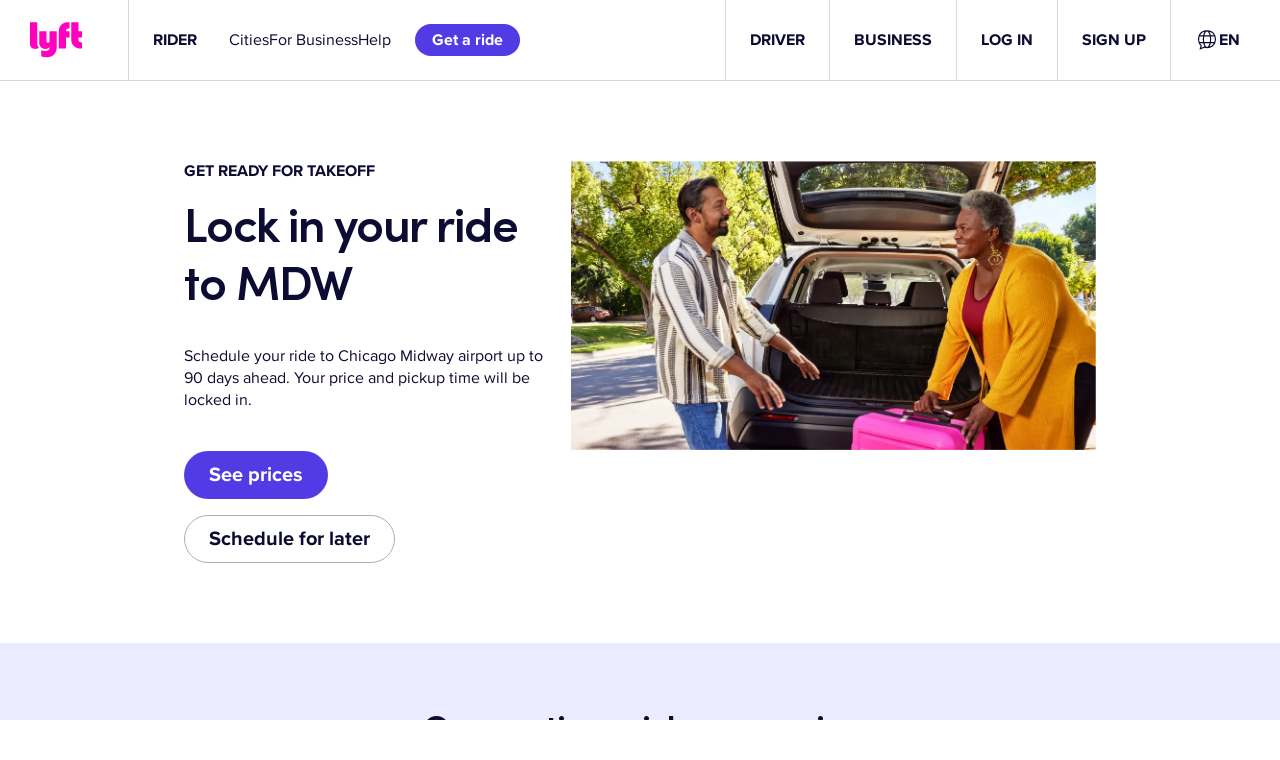

--- FILE ---
content_type: text/css
request_url: https://tags.srv.stackadapt.com/sa.css
body_size: -11
content:
:root {
    --sa-uid: '0-231128cd-918d-5337-4cfb-4adca4f37ad4';
}

--- FILE ---
content_type: image/svg+xml
request_url: https://images.ctfassets.net/q8mvene1wzq4/3Csbg8TN4xP54Gus3to3dz/7d430e5893f3d984b4cb06360c72a5a0/DD-Logo-updated3.svg?w=1500&q=60&fm=
body_size: 2165
content:
<?xml version="1.0" encoding="UTF-8"?>
<svg id="Layer_1" data-name="Layer 1" xmlns="http://www.w3.org/2000/svg" viewBox="0 0 278.29 53.01">
  <defs>
    <style>
      .cls-1 {
        fill: #00838a;
      }
    </style>
  </defs>
  <path d="M163,40.02v7.8h2.04c2.17-.02,3.91-1.77,3.89-3.89h0c.06-2.1-1.61-3.84-3.75-3.91h-2.18,0ZM165.03,37.57c3.8,0,6.67,2.81,6.67,6.35s-2.87,6.35-6.67,6.35h-4.48c-.18,0-.32-.14-.32-.32v-12.06c0-.17.14-.32.32-.32h4.48s0,0,0,0ZM181.51,48.09c2.35,0,4.26-1.87,4.26-4.17s-1.91-4.17-4.26-4.17-4.26,1.87-4.26,4.17c0,2.31,1.91,4.17,4.26,4.17ZM181.51,37.29c3.98,0,7.04,3,7.04,6.63s-3.06,6.63-7.04,6.63-7.04-3-7.04-6.63,3.06-6.63,7.04-6.63ZM198.25,48.09c2.35,0,4.26-1.87,4.26-4.17s-1.9-4.18-4.26-4.18-4.27,1.87-4.27,4.17c0,2.3,1.91,4.17,4.26,4.18ZM198.25,37.29c3.98,0,7.04,3,7.04,6.63s-3.06,6.63-7.04,6.63-7.04-3-7.04-6.63,3.06-6.63,7.04-6.63ZM214.62,40.02h-2.87v3.36h2.87c.93.04,1.72-.66,1.76-1.57v-.06c.03-.92-.71-1.69-1.65-1.72h-.11M208.97,37.89c0-.17.14-.32.32-.32h5.41c2.58,0,4.45,1.85,4.45,4.17.02,1.57-.88,3.02-2.32,3.72l2.5,4.31c.1.15.06.34-.09.44-.06.04-.13.06-.2.05h-2.19c-.12,0-.24-.06-.29-.17l-2.4-4.28h-2.41v4.13c0,.18-.14.32-.32.32h-2.11c-.18,0-.32-.14-.32-.32l-.03-12.06h0ZM226.4,40v7.81h2.04c2.17-.02,3.92-1.77,3.89-3.9h0c.06-2.09-1.61-3.84-3.75-3.9h-2.18,0ZM228.43,37.55c3.8,0,6.67,2.81,6.67,6.35s-2.87,6.35-6.67,6.35h-4.48c-.18,0-.32-.14-.32-.32v-12.06c0-.18.14-.32.32-.32h4.48s0-.01,0-.01ZM243.57,40.74l-1.57,4.17h3.15l-1.58-4.17h0ZM241.07,47.27l-1.03,2.78c-.04.14-.18.22-.32.22h-2.24c-.18.02-.33-.11-.35-.28,0-.06,0-.12.03-.17l4.83-12.04c.05-.13.18-.22.32-.21h2.51c.14,0,.28.08.32.21l4.83,12.04c.08.16.01.35-.15.42-.05.03-.12.04-.17.03h-2.24c-.14,0-.28-.08-.32-.22l-1.03-2.78h-4.99,0ZM252.57,40.99c0-1.99,1.77-3.72,4.55-3.72,1.49-.03,2.94.51,4.03,1.51.13.13.13.34,0,.47l-1.25,1.22c-.12.13-.32.14-.46.02-.59-.53-1.36-.82-2.15-.83-1.11,0-1.94.63-1.94,1.36,0,2.36,6.57,1,6.57,5.53,0,2.27-1.76,4-4.91,4-1.75.02-3.44-.64-4.69-1.85-.13-.12-.14-.32-.01-.45,0,0,.01,0,.01-.01l1.2-1.18c.12-.13.33-.13.46,0,0,0,0,0,0,0,.76.72,1.77,1.12,2.83,1.13,1.39,0,2.31-.73,2.31-1.63,0-2.36-6.57-1-6.57-5.53v-.03h0ZM273.85,37.87c0-.18.16-.31.34-.3h2.14c.18,0,.31.16.31.33v12.05c0,.18-.16.31-.34.3h-2.14c-.18,0-.31-.16-.31-.33v-4.83h-5.56v4.84c0,.18-.14.32-.32.32h-2.12c-.18,0-.31-.16-.31-.33v-12.03c0-.17.14-.32.32-.32h2.12c.18,0,.31.16.31.33v4.73h5.56v-4.76ZM145.06,49.4v.89h-1.77v-8.93h1.77v3.57s.62-1.01,1.99-1.01c1.5,0,2.94,1.31,2.94,3.23s-1.56,3.27-2.93,3.27-2.01-1.02-2.01-1.02ZM148.25,47.15c0-.96-.72-1.65-1.63-1.65s-1.64.69-1.64,1.65.72,1.69,1.64,1.69,1.63-.73,1.63-1.69ZM156.8,44.02l-2.62,6.78c-.53,1.34-1.27,2.21-2.45,2.21-.7,0-1.2-.2-1.21-.21l.06-1.61c.09.03.36.12.69.12.59,0,.96-.29,1.14-.74l.15-.36-2.48-6.19h1.89l1.49,4.14,1.43-4.14h1.9Z"/>
  <path class="cls-1" d="M91.72,4.66h-8.27c-.34,0-.62.28-.62.62v22.57c0,.34.28.62.62.62h8.27c7.01,0,12.31-5.27,12.31-11.9s-5.3-11.9-12.31-11.9ZM91.72,23.87h-3.76v-14.62h3.76c4.1,0,7.18,3.23,7.18,7.31s-3.25,7.31-7.18,7.31h0ZM131.47,27.62l-8.91-22.57c-.09-.23-.32-.39-.58-.39h-4.63c-.26,0-.48.16-.58.39l-8.91,22.57c-.16.4.14.84.58.84h4.12c.26,0,.49-.16.58-.4l1.9-5.21h9.23l1.9,5.21c.09.24.32.4.58.4h4.13c.44,0,.74-.44.58-.84h0ZM116.75,18.43l2.91-7.82,2.9,7.82h-5.81ZM175.53,5.27v8.9h-10.26V5.27c0-.34-.28-.62-.62-.62h-3.89c-.34,0-.62.28-.62.62v22.57c0,.34.28.62.62.62h3.89c.34,0,.62-.28.62-.62v-9.07h10.26v9.07c0,.34.28.62.62.62h3.89c.34,0,.62-.28.62-.62V5.27c0-.34-.28-.62-.62-.62h-3.89c-.34,0-.62.28-.62.62ZM233.4,27.62l-8.92-22.57c-.09-.23-.32-.39-.58-.39h-4.63c-.26,0-.48.16-.58.39l-8.91,22.57c-.16.4.14.84.58.84h4.12c.26,0,.49-.16.58-.4l1.9-5.21h9.23l1.9,5.21c.09.24.32.4.58.4h4.13c.44,0,.73-.44.58-.84ZM218.69,18.43l2.91-7.82,2.9,7.82h-5.81ZM269.39,4.15c4.06,0,6.52,1.9,7.44,2.79.25.23.25.62.02.87l-2.31,2.29c-.23.23-.6.24-.85.03-.65-.57-2.03-1.55-3.97-1.55-2.05,0-3.58,1.19-3.58,2.55,0,4.42,12.13,1.87,12.13,10.37,0,4.25-3.25,7.48-9.06,7.48-4.71,0-7.63-2.42-8.65-3.46-.23-.24-.23-.63,0-.87l2.21-2.2c.24-.23.62-.24.86-.01.77.72,2.58,2.12,5.23,2.12s4.25-1.36,4.25-3.06c0-4.42-12.12-1.87-12.12-10.37,0-3.74,3.25-6.97,8.38-6.97h0ZM246.58,4.15c4.06,0,6.52,1.9,7.44,2.79.25.23.25.62.02.87l-2.31,2.29c-.23.23-.6.24-.85.03-.65-.57-2.03-1.55-3.97-1.55-2.05,0-3.58,1.19-3.58,2.55,0,4.42,12.13,1.87,12.13,10.37,0,4.25-3.25,7.48-9.06,7.48-4.71,0-7.63-2.42-8.65-3.46-.24-.24-.24-.63,0-.87l2.21-2.2c.23-.23.62-.24.86-.01.77.72,2.58,2.12,5.23,2.12s4.25-1.36,4.25-3.06c0-4.42-12.12-1.87-12.12-10.37,0-3.74,3.25-6.97,8.38-6.97h0ZM144.65,4.15c4.06,0,6.52,1.9,7.44,2.79.25.23.25.62.02.87l-2.31,2.29c-.23.23-.6.24-.85.03-.65-.57-2.03-1.55-3.97-1.55-2.05,0-3.58,1.19-3.58,2.55,0,4.42,12.13,1.87,12.13,10.37,0,4.25-3.25,7.48-9.06,7.48-4.71,0-7.63-2.42-8.65-3.46-.23-.24-.23-.63,0-.87l2.21-2.2c.24-.23.62-.24.86-.01.77.72,2.58,2.12,5.23,2.12s4.25-1.36,4.25-3.06c0-4.42-12.12-1.87-12.12-10.37,0-3.74,3.25-6.97,8.38-6.97h0ZM203.72,5.69c-1.29-.7-2.74-1.05-4.36-1.05h-9.56c-.35,0-.64.29-.64.64v22.58c0,.34.28.62.62.62h3.89c.34,0,.62-.28.62-.62v-7.22h5.07c1.62,0,3.07-.35,4.36-1.05,1.29-.7,2.29-1.67,3.01-2.88.72-1.21,1.07-2.57,1.07-4.07,0-4.04-2.61-6.17-4.08-6.94ZM201.67,15.03c-.67.68-1.5,1.01-2.48,1.01h-4.9v-6.8h4.9c.98,0,1.81.33,2.48,1,.68.67,1.01,1.47,1.01,2.39s-.34,1.73-1.01,2.4ZM35.19,19.8c-.13,0-.27.04-.37.12-.1.08-.17.2-.19.34l-2.64,12.41c-.03.1-.08.2-.15.27-.07.08-.16.13-.27.16-.1.03-.21.03-.31,0-.1-.02-.2-.07-.28-.14L.42,2.6c-.2-.21-.34-.48-.39-.77-.05-.29-.02-.58.09-.86.11-.27.3-.5.54-.67C.9.13,1.19.02,1.49.02l45.44-.02h.12l.61.02c1.93.09,3.84.51,5.63,1.25,2.02.83,3.85,2.05,5.4,3.59.18.18.35.36.52.54l.2.22c1.21,1.37,2.19,2.92,2.89,4.61.84,2.01,1.27,4.16,1.27,6.34s-.43,4.33-1.27,6.34c-.84,2.01-2.06,3.83-3.61,5.37-1.54,1.54-3.38,2.76-5.4,3.59-1.88.77-3.88,1.21-5.92,1.26h-8.55c-.38,0-.67-.35-.59-.72l1.25-5.7c.06-.27.31-.47.59-.47h6.86c1.28,0,2.54-.25,3.72-.74,1.18-.49,2.25-1.2,3.15-2.1.9-.9,1.62-1.96,2.11-3.14.49-1.17.74-2.43.74-3.7s-.25-2.53-.74-3.7c-.49-1.17-1.21-2.24-2.11-3.14-.9-.9-1.97-1.61-3.15-2.1-1.18-.48-2.44-.73-3.72-.73h-17.28c-.18,0-.36.02-.51.12-.15.1-.27.24-.34.41-.07.17-.08.35-.05.53.04.18.13.34.27.46l5.01,4.99c.11.11.24.19.38.25.14.06.3.08.45.08h11.55c1.69,0,3.05,1.36,3.05,3.04s-1.37,3.04-3.05,3.04h-11.22Z"/>
</svg>

--- FILE ---
content_type: image/svg+xml
request_url: https://images.ctfassets.net/q8mvene1wzq4/2J5MhZTkmgcL67cQIYCrSS/e0a9f5ef783311ec5756ffd9f8b4d267/Hilton_Honors_V7.svg?w=1500&q=60&fm=
body_size: 997
content:
<?xml version="1.0" encoding="UTF-8"?>
<svg id="Layer_1" data-name="Layer 1" xmlns="http://www.w3.org/2000/svg" viewBox="0 0 99 42.51">
  <defs>
    <style>
      .cls-1 {
        fill-rule: evenodd;
      }
    </style>
  </defs>
  <path class="cls-1" d="M0,0v39.43h17.69v-1.69H1.69V1.69h95.63v36.04h-16.14v1.69h17.83V0H0Z"/>
  <path class="cls-1" d="M26.67,34.73v3.17h-4.09v-3.17h-1.42v7.68h1.42v-3.22h4.09v3.22h1.42v-7.68h-1.42Z"/>
  <path class="cls-1" d="M39.06,38.57c0,2.18-1.82,3.95-4.06,3.95s-4.05-1.77-4.05-3.95,1.81-3.95,4.05-3.95,4.06,1.77,4.06,3.95ZM32.43,38.57c0,1.44,1.11,2.61,2.58,2.61s2.58-1.17,2.58-2.61-1.11-2.61-2.58-2.61-2.58,1.17-2.58,2.61Z"/>
  <path class="cls-1" d="M47.29,42.4l-4.04-5.36v5.36h-1.4v-7.68h1.49l4.04,5.37v-5.37h1.4v7.68h-1.5Z"/>
  <path class="cls-1" d="M59.68,38.57c0,2.18-1.82,3.95-4.06,3.95s-4.05-1.77-4.05-3.95,1.81-3.95,4.05-3.95,4.06,1.77,4.06,3.95ZM53.05,38.57c0,1.44,1.11,2.61,2.58,2.61s2.58-1.17,2.58-2.61-1.11-2.61-2.58-2.61-2.58,1.17-2.58,2.61Z"/>
  <path class="cls-1" d="M65.89,34.73c2.36,0,3.3.76,3.3,2.52,0,1.27-.5,2.01-1.67,2.32l1.91,2.83h-1.64l-1.75-2.64c-.15,0-.3.01-.48.01h-1.59v2.63h-1.42v-7.68h3.34ZM63.97,38.67h1.99c1.27,0,1.75-.39,1.75-1.32s-.48-1.33-1.75-1.33h-1.99v2.65Z"/>
  <path class="cls-1" d="M77.83,35.45l-.6,1.1c-.83-.46-1.86-.73-2.68-.73-.7,0-1.3.28-1.3.94,0,.43.25.62,1.65.98,1.87.5,3.13.84,3.13,2.42s-1.28,2.33-3.08,2.33c-1.32,0-2.6-.36-3.56-1.01l.64-1.07c.92.56,2.06.85,3.08.85.76,0,1.43-.29,1.43-.93,0-.79-.51-.86-2.03-1.25-1.78-.45-2.78-.87-2.78-2.16,0-1.61,1.34-2.32,2.99-2.32,1.14,0,2.29.31,3.13.83Z"/>
  <path class="cls-1" d="M26.41,9.69v17.58l1.37.18v1.03h-6.79v-1.03l1.46-.18v-8h-8.68v8l1.34.18v1.03h-6.67v-1.03l1.34-.18V9.69l-1.34-.18v-1h6.67v1l-1.34.18v7.52h8.68v-7.52l-1.46-.18v-1h6.79v1l-1.37.18Z"/>
  <path class="cls-1" d="M35.67,27.4l1.28.18v.91h-6.24v-.91l1.28-.18v-12.04l-1.28-.18v-.91h4.96v13.13Z"/>
  <path class="cls-1" d="M39.66,27.6l1.25-.18V9.57l-1.25-.18v-.88h4.97v18.92l1.28.18v.88h-6.24v-.88Z"/>
  <path class="cls-1" d="M53.49,14.27h3.35v1.33h-3.35v8.46c0,2.18.46,2.88,2.44,2.88.73,0,1.37,0,1.98-.15v.97c-1.8.64-3.32.91-4.6.91-2.86,0-3.53-1.3-3.53-3.79v-9.28h-2.62v-1.33h2.71v-2.97l3.62-1.09v4.06Z"/>
  <path class="cls-1" d="M73.63,21.51c0,4.43-2.98,7.4-7.68,7.4s-7.43-1.94-7.43-7.4c0-4.58,2.99-7.64,7.68-7.64s7.43,2.76,7.43,7.64ZM69.54,21.42c0-4.49-1.34-6.46-3.5-6.46s-3.44,1.88-3.44,6.46,1.34,6.4,3.44,6.4c2.26,0,3.5-1.79,3.5-6.4Z"/>
  <path class="cls-1" d="M90.56,27.58v.91h-6.24v-.91l1.25-.18v-8.1c0-2.24-.82-3.24-2.53-3.24-.79,0-2.04.55-2.95,1.18v10.16l1.28.18v.91h-6.27v-.91l1.28-.18v-11.94l-1.28-.18v-1h4.99v1.97c1.55-1.24,3.05-2.24,5.15-2.24,2.8,0,4.05,1.64,4.05,4.85v8.55l1.28.18Z"/>
  <path class="cls-1" d="M35.85,10.51c0,1.11-.9,2-2.01,2s-2.01-.9-2.01-2,.9-2,2.01-2,2.01.9,2.01,2Z"/>
</svg>

--- FILE ---
content_type: image/svg+xml
request_url: https://images.ctfassets.net/q8mvene1wzq4/74yeKjLcyObAU24gBjruGK/ce6762ecc06f8e71444b8baa2cfa778b/lyft_xl.svg?w=1500&q=60&fm=
body_size: 13524
content:
<svg width="249" height="124" viewBox="0 0 249 124" fill="none" xmlns="http://www.w3.org/2000/svg">
<path opacity="0.4" d="M8.36582 87.8041C7.65994 84.3629 23.016 83.7925 52.2602 84.6013C56.2293 84.1347 56.4558 78.9881 63.2358 78.7014C83.1148 77.8637 108.38 83.4125 108.38 83.4125L118.938 85.7737C118.938 85.7737 166.853 85.605 191.201 89.3942C197.998 90.4511 206.448 99.3056 207.803 99.5192C220.84 101.549 226.215 102.69 210.754 104.489C195.294 106.288 157.959 108.587 134.274 108.97C125.206 109.116 119.056 108.812 106.682 106.31C99.1621 104.794 65.9429 97.5162 53.7674 94.7749C36.2154 93.6131 8.66763 90.8939 8.36582 87.8041Z" fill="#2A197E"/>
<path d="M194.763 48.261C194.763 48.261 43.6407 36.0615 43.4833 50.4535C43.3259 64.8456 44.9281 75.4765 47.7278 76.7359C49.791 77.6691 125.816 94.8215 125.99 94.7877C126.401 94.7034 182.861 91.7013 206.012 90.4533C210.875 90.189 213.838 85 211.595 80.6768L194.768 48.2553L194.763 48.261Z" fill="#2A197E"/>
<path d="M108.032 105.713C109.522 106.832 120.945 105.966 122.874 104.904C124.29 104.122 119.006 95.3354 117.201 95.5041C114.93 95.7121 107.312 105.247 108.032 105.719V105.713Z" fill="#2A197E"/>
<path d="M109.704 106.076C116.476 106.076 121.966 95.882 121.966 83.3072C121.966 70.7324 116.476 60.5386 109.704 60.5386C102.933 60.5386 97.4431 70.7324 97.4431 83.3072C97.4431 95.882 102.933 106.076 109.704 106.076Z" fill="#2A197E"/>
<path d="M120.786 105.305C127.558 105.305 133.048 95.1108 133.048 82.536C133.048 69.9612 127.558 59.7673 120.786 59.7673C114.015 59.7673 108.525 69.9612 108.525 82.536C108.525 95.1108 114.015 105.305 120.786 105.305Z" fill="#2A197E"/>
<path d="M108.289 101.401C113.046 101.401 116.902 93.6007 116.902 83.9786C116.902 74.3566 113.046 66.5564 108.289 66.5564C103.533 66.5564 99.6765 74.3566 99.6765 83.9786C99.6765 93.6007 103.533 101.401 108.289 101.401Z" fill="#CACAD9"/>
<path d="M53.05 93.3559C53.8989 94.1767 63.1188 94.1148 64.8559 92.7206C65.806 91.9617 61.6515 84.76 60.3078 84.8949C58.6156 85.0636 52.589 92.9117 53.05 93.3503V93.3559Z" fill="#2A197E"/>
<path d="M54.4539 93.6421C59.4994 93.6421 63.5895 85.2856 63.5895 74.9774C63.5895 64.6692 59.4994 56.3127 54.4539 56.3127C49.4085 56.3127 45.3184 64.6692 45.3184 74.9774C45.3184 85.2856 49.4085 93.6421 54.4539 93.6421Z" fill="#2A197E"/>
<path d="M63.0374 93.1997C68.0829 93.1997 72.173 84.8432 72.173 74.535C72.173 64.2268 68.0829 55.8704 63.0374 55.8704C57.992 55.8704 53.9019 64.2268 53.9019 74.535C53.9019 84.8432 57.992 93.1997 63.0374 93.1997Z" fill="#2A197E"/>
<path d="M53.3437 89.6208C56.7529 89.6208 59.5166 83.2125 59.5166 75.3075C59.5166 67.4024 56.7529 60.9941 53.3437 60.9941C49.9346 60.9941 47.1709 67.4024 47.1709 75.3075C47.1709 83.2125 49.9346 89.6208 53.3437 89.6208Z" fill="#CACAD9"/>
<path d="M190.25 100.712C191.212 101.988 207.296 101.257 206.447 99.8573C205.598 98.4575 202.107 90.5138 200.302 90.6768C198.031 90.8848 189.722 100.004 190.256 100.712H190.25Z" fill="#2A197E"/>
<path d="M177.719 78.5871C177.719 91.1633 185.758 101.266 192.532 101.266C199.307 101.266 204.794 91.0733 204.794 78.4972C204.794 65.921 199.301 55.7285 192.532 55.7285C185.763 55.7285 177.719 66.0166 177.719 78.5871Z" fill="#2A197E"/>
<path d="M203.886 100.688C210.658 100.688 216.148 90.4938 216.148 77.919C216.148 65.3443 210.658 55.1504 203.886 55.1504C197.115 55.1504 191.625 65.3443 191.625 77.919C191.625 90.4938 197.115 100.688 203.886 100.688Z" fill="#2A197E"/>
<path d="M190.6 94.8107C195.645 94.8107 199.736 86.8797 199.736 77.0962C199.736 67.3127 195.645 59.3816 190.6 59.3816C185.554 59.3816 181.464 67.3127 181.464 77.0962C181.464 86.8797 185.554 94.8107 190.6 94.8107Z" fill="#2A197E"/>
<path d="M43.7602 40.0037C43.6534 39.0423 50.2085 21.9911 53.8009 19.5512C55.8416 18.1683 66.3208 12.2934 83.0909 11.63C127.841 9.48243 152.639 13.5302 151.835 17.2182C150.301 24.268 171.669 35.4162 171.669 35.4162C191.869 39.3515 215.548 48.2678 216.155 52.7485C216.397 53.3163 216.914 58.5165 217.673 65.0436C217.825 66.3478 219.467 65.6339 219.945 70.2888C221.485 85.1699 215.959 89.2346 211.725 89.4932C208.066 89.7124 165.508 91.4664 142.076 92.4222C134.284 92.7426 127.436 87.0589 126.548 79.3063C126.194 76.2311 125.345 73.0491 123.366 68.9283C118.751 59.3092 111.15 51.7647 96.3473 51.3824C45.2331 50.0668 42.8494 42.0163 43.7602 40.0037Z" fill="white"/>
<path d="M151.691 16.5343C150.392 16.2307 138.047 14.3249 117.589 14.2799C100.627 14.2406 94.2869 14.6622 93.112 14.9995C92.0269 15.3087 92.3193 16.3431 93.0557 17.6249C96.5076 23.5841 99.0543 28.2109 102.113 34.0746C103.557 36.8462 105.418 38.9487 113.497 38.1617C137.66 35.7949 171.092 36.1884 180.857 37.5208C178.491 35.4463 166.713 26.4625 161.546 22.6453C155.435 18.1309 152.478 16.9222 151.685 16.5455L151.691 16.5343Z" fill="#2A197E"/>
<path d="M218.889 66.7574C219.738 74.3807 217.101 74.8305 196.351 75.3196C185.399 75.5782 158.808 76.5395 145.686 76.1235C132.565 75.7018 128.202 73.1439 123.671 65.5712C119.14 57.9985 114.125 44.461 89.8326 41.1722C88.3485 40.9698 95.5051 33.9256 94.9373 32.3683C90.0519 19.0444 84.8798 11.4605 78.6676 11.9159C70.1167 12.5399 64.5285 13.6868 58.3894 15.2778C55.1906 16.1042 53.414 18.1112 51.3508 21.1133C48.1295 25.7963 45.4703 31.9298 44.2447 35.4154C43.6938 36.9783 43.2328 38.2038 43.1766 38.6255C42.8786 40.7449 42.2939 60.0786 44.5933 68.562C44.7226 63.7834 45.6839 58.2965 49.0233 55.1988C53.3803 51.1567 58.9066 55.7666 61.1329 64.4581C63.3535 73.1495 63.466 78.7939 63.466 78.7939C63.466 78.7939 90.704 85.7144 96.1123 86.1023C96.0055 85.2253 92.0308 80.8684 93.7905 81.1888C95.3702 81.4755 95.6625 80.5479 95.6513 79.6821C95.5782 74.8586 96.146 68.5171 98.9907 63.2775C103.128 55.6542 112.697 55.463 117.431 62.9008C122.518 70.9008 123.738 77.945 126.6 91.6287C131.749 87.2886 128.23 91.089 133.571 91.3476C133.571 91.3476 187.856 88.8627 192.932 88.6772C201.18 88.3736 207.746 88.8346 215.302 88.5422C221.537 88.3005 220.958 68.8094 218.9 66.7518L218.889 66.7574Z" fill="#CACAD9"/>
<mask id="mask0_3215_2797" style="mask-type:alpha" maskUnits="userSpaceOnUse" x="42" y="11" width="179" height="81">
<path d="M218.885 66.7567C219.734 74.38 217.097 74.8297 196.347 75.3188C185.395 75.5774 158.804 76.5388 145.682 76.1228C132.561 75.7011 128.198 73.1432 123.667 65.5705C119.136 57.9978 114.121 44.4603 89.829 41.1715C88.3448 40.9691 95.5015 33.9248 94.9337 32.3676C90.0482 19.0437 84.8761 11.4598 78.6639 11.9151C70.113 12.5392 64.5249 13.686 58.3858 15.277C55.1869 16.1035 53.4104 18.1105 51.3471 21.1126C48.1258 25.7956 45.4667 31.9291 44.2411 35.4146C43.6901 36.9775 43.2291 38.2031 43.1729 38.6248C42.875 40.7442 42.2903 60.0779 44.5896 68.5613C44.7189 63.7827 45.6803 58.2957 49.0197 55.1981C53.3767 51.1559 58.903 55.7659 61.1292 64.4573C63.3499 73.1488 63.4623 78.7932 63.4623 78.7932C63.4623 78.7932 90.7004 85.7137 96.1086 86.1016C96.0018 85.2246 92.0271 80.8676 93.7868 81.1881C95.3665 81.4748 95.6589 80.5472 95.6476 79.6814C95.5746 74.8578 96.1424 68.5163 98.987 63.2767C103.125 55.6535 112.693 55.4623 117.427 62.9001C122.515 70.9 123.735 77.9443 126.596 91.6279C131.746 87.2878 128.226 91.0882 133.567 91.3468C133.567 91.3468 187.852 88.862 192.929 88.6764C201.176 88.3729 207.743 88.8338 215.298 88.5415C221.533 88.2998 220.954 68.8087 218.896 66.7511L218.885 66.7567Z" fill="#ACACC0"/>
</mask>
<g mask="url(#mask0_3215_2797)">
<g style="mix-blend-mode:multiply">
<rect x="196.296" y="-2.41846" width="105.747" height="166.851" transform="rotate(91.0486 196.296 -2.41846)" fill="url(#paint0_linear_3215_2797)" fill-opacity="0.54"/>
</g>
</g>
<path d="M59.4344 18.8705C61.537 18.1396 67.7042 16.6554 74.9565 15.8403C82.2087 15.0251 84.2438 15.3174 86.7905 17.4369C89.5677 19.7475 94.8973 29.94 96.7806 37.3496C97.2079 39.0249 97.028 42.2294 88.7694 42.7522C80.5109 43.2695 55.0325 39.649 52.0585 38.7326C50.1189 38.1367 50.0852 36.1297 50.5631 34.6399C51.6931 30.4515 53.627 25.3188 55.01 22.7608C56.0725 20.7988 57.3375 19.5957 59.44 18.8648L59.4344 18.8705Z" fill="#2A197E"/>
<mask id="mask1_3215_2797" style="mask-type:alpha" maskUnits="userSpaceOnUse" x="50" y="14" width="131" height="29">
<path d="M151.689 16.5284C150.391 16.2248 138.045 14.319 117.587 14.274C100.626 14.2347 94.2853 14.6563 93.1104 14.9936C92.0253 15.3028 92.3177 16.3373 93.0541 17.6191C96.506 23.5783 99.0527 28.2051 102.111 34.0687C103.556 36.8403 105.417 38.9429 113.495 38.1558C137.658 35.789 171.091 36.1826 180.856 37.5149C178.489 35.4405 166.711 26.4567 161.545 22.6394C155.434 18.125 152.477 16.9163 151.684 16.5397L151.689 16.5284Z" fill="#2A197E"/>
<path d="M59.4344 18.8674C61.537 18.1365 67.7042 16.6524 74.9565 15.8372C82.2087 15.022 84.2438 15.3143 86.7905 17.4338C89.5677 19.7444 94.8973 29.9369 96.7806 37.3465C97.2079 39.0219 97.028 42.2263 88.7694 42.7492C80.5109 43.2664 55.0325 39.6459 52.0585 38.7295C50.1189 38.1336 50.0852 36.1266 50.5631 34.6368C51.6931 30.4485 53.627 25.3157 55.01 22.7577C56.0725 20.7957 57.3375 19.5926 59.44 18.8618L59.4344 18.8674Z" fill="#2A197E"/>
</mask>
<g mask="url(#mask1_3215_2797)">
<ellipse cx="82.0665" cy="51.947" rx="82.0665" ry="51.947" transform="matrix(0.999948 -0.0101924 0.00917868 0.999958 24.5737 2.00488)" fill="url(#paint1_radial_3215_2797)"/>
<ellipse cx="62.9461" cy="37.6237" rx="62.9461" ry="37.6237" transform="matrix(0.984669 0.174433 -0.171423 0.985198 88.8296 -0.706055)" fill="url(#paint2_radial_3215_2797)"/>
<path d="M195.173 41.2176C195.327 32.08 186.599 23.1714 170.902 16.4466C155.206 9.72173 133.823 5.72991 111.447 5.34697C89.0702 4.96403 67.5271 8.22125 51.5443 14.4039C35.5615 20.5866 26.4444 29.1898 26.1935 38.3258C25.9427 47.4618 34.5784 56.3845 50.206 63.1359C65.8336 69.8874 87.1766 73.9164 109.552 74.3387C131.928 74.761 153.508 71.5423 169.558 65.3887C185.608 59.2352 194.817 50.6494 195.165 41.5152L110.682 39.8461L195.173 41.2176Z" fill="url(#paint3_radial_3215_2797)"/>
<path opacity="0.7" d="M182.439 36.2239C182.219 28.4261 177.194 21.0894 168.465 15.8236C159.736 10.5578 148.017 7.793 135.879 8.13582C123.741 8.47863 112.175 11.9011 103.72 17.6522C95.2646 23.4033 90.61 31.0134 90.7774 38.8127C90.9449 46.6119 95.9207 53.9634 104.613 59.254C113.306 64.5446 125.005 67.3422 137.143 67.033C149.282 66.7238 160.869 63.3331 169.362 57.6048C177.855 51.8765 182.56 44.2785 182.445 36.4779L136.61 37.5818L182.439 36.2239Z" fill="url(#paint4_radial_3215_2797)"/>
<path opacity="0.7" d="M165.422 32.7839C164.061 24.6861 159.777 17.4332 153.51 12.6166C147.243 7.80006 139.505 5.81322 131.993 7.09204C124.481 8.37086 117.809 12.8109 113.442 19.438C109.074 26.065 107.367 34.3378 108.696 42.4411C110.024 50.5445 114.28 57.8165 120.528 62.6617C126.776 67.5068 134.507 69.5294 142.025 68.2855C149.542 67.0416 156.232 62.6329 160.627 56.0268C165.021 49.4206 166.761 41.1566 165.465 33.0478L137.07 37.6785L165.422 32.7839Z" fill="url(#paint5_radial_3215_2797)"/>
<path opacity="0.9" d="M132.882 37.4938L145.807 37.3561C149.05 37.3173 151.664 34.7846 151.64 31.7049L151.638 31.3969C151.615 28.3086 148.968 25.8453 145.716 25.8841L132.792 26.0218C129.548 26.0606 126.934 28.5933 126.958 31.673L126.96 31.981C126.983 35.0607 129.638 37.524 132.882 37.4852L132.882 37.4938Z" fill="#FF00BF"/>
<path opacity="0.42" d="M132.882 37.4938L145.807 37.3561C149.05 37.3173 151.664 34.7846 151.64 31.7049L151.638 31.3969C151.615 28.3086 148.968 25.8453 145.716 25.8841L132.792 26.0218C129.548 26.0606 126.934 28.5933 126.958 31.673L126.96 31.981C126.983 35.0607 129.638 37.524 132.882 37.4852L132.882 37.4938Z" fill="#FC97F7"/>
<g style="mix-blend-mode:lighten" opacity="0.42">
<path d="M132.241 38.1307L146.544 37.9784C150.133 37.9355 153.025 35.1328 152.999 31.7247L152.998 31.3839C152.971 27.9663 150.043 25.2404 146.444 25.2834L132.141 25.4357C128.552 25.4786 125.66 28.2813 125.686 31.6894L125.688 32.0302C125.714 35.4383 128.652 38.1642 132.241 38.1213L132.241 38.1307Z" fill="#FC97F7"/>
</g>
<g style="mix-blend-mode:lighten" opacity="0.42">
<path d="M133.89 36.7433L145.017 36.6248C147.81 36.5914 150.06 34.411 150.039 31.7596L150.038 31.4945C150.018 28.8358 147.739 26.7151 144.939 26.7485L133.812 26.867C131.02 26.9004 128.77 29.0808 128.79 31.7322L128.792 31.9973C128.812 34.6487 131.098 36.7694 133.89 36.736L133.89 36.7433Z" fill="#FFD2FD"/>
</g>
<g style="mix-blend-mode:lighten" opacity="0.42">
<path d="M133.342 37.289L145.65 37.1579C148.739 37.121 151.228 34.7091 151.205 31.7762L151.204 31.483C151.181 28.542 148.661 26.1961 145.564 26.2331L133.256 26.3642C130.167 26.4011 127.678 28.813 127.701 31.7459L127.702 32.0391C127.725 34.972 130.253 37.3178 133.342 37.2808L133.342 37.289Z" fill="#FFD2FD"/>
</g>
<g style="mix-blend-mode:screen" opacity="0.79">
<ellipse cx="22.6983" cy="8.22551" rx="22.6983" ry="8.22551" transform="matrix(0.999978 -0.00668717 0.0049155 0.999988 115.621 20.2874)" fill="url(#paint6_radial_3215_2797)"/>
<ellipse cx="22.6983" cy="8.22551" rx="22.6983" ry="8.22551" transform="matrix(0.999978 -0.00668717 0.0049155 0.999988 115.621 20.2874)" fill="url(#paint7_radial_3215_2797)"/>
<ellipse cx="22.6983" cy="8.22551" rx="22.6983" ry="8.22551" transform="matrix(0.999978 -0.00668717 0.0049155 0.999988 115.621 20.2874)" fill="url(#paint8_radial_3215_2797)"/>
</g>
</g>
<path d="M93.5948 28.4673C97.1141 36.9732 96.2933 39.593 94.7417 39.9191C93.1901 40.2451 92.3355 38.3618 91.5428 37.0744C90.8963 36.0287 90.0081 34.5164 89.1423 33.9767C88.2709 33.437 87.4614 32.9592 83.5935 33.5663C77.7242 34.4883 77.3363 35.4946 77.1845 36.4504C76.9203 38.1144 78.2134 41.3021 80.9962 43.1236C84.1051 45.0912 88.5295 44.3941 92.2906 44.2592C94.7473 44.1748 109.263 42.7132 120.968 60.5289C125.134 66.8704 124.279 60.7426 124.279 60.7426L117.409 42.4714L101.218 37.3667C101.218 37.3667 93.5105 28.2593 93.6005 28.4729L93.5948 28.4673Z" fill="white"/>
<path d="M61.896 67.8221C63.5657 74.1749 63.8805 74.5403 69.3169 75.8558C75.8608 77.4356 97.9604 82.0849 97.9604 82.0849L98.3496 91.3436L60.0408 82.9506L60.7772 76.5529C60.7772 76.5529 61.688 67.0351 61.896 67.8221Z" fill="#2A197E"/>
<path d="M218.857 84.9216C218.857 84.9216 145.098 88.0418 136.013 87.9181C127.546 87.8056 125.095 80.2105 121.874 71.9856C119.614 66.212 117.944 98.5997 118.467 98.4929C118.905 98.4029 188.819 95.3558 208.529 94.2933C212.229 94.0965 216.951 89.4472 218.621 86.1416L218.862 84.916L218.857 84.9216Z" fill="#2A197E"/>
<path d="M216.633 82.5513C215.525 80.1733 213.159 76.4685 210.584 76.5303L165.322 77.8233C160.954 77.9583 156.805 79.7517 153.713 82.8437L153.403 83.226C150.671 85.9582 147.776 87.7235 142.092 87.8809C136.408 88.0327 129.792 87.9203 129.792 87.9203L139.444 94.1043L213.856 89.3707C213.856 89.3707 216.11 90.0228 217.937 87.3187C219.416 85.1318 219.764 82.6413 219.849 81.3764C219.011 84.3222 217.538 84.5021 216.633 82.5626V82.5513Z" fill="#2A197E"/>
<path d="M153.316 54.3961C173.33 57.6016 196.801 57.3806 205.11 56.0595C210.338 55.2275 213.374 53.5634 215.314 52.5177C216.179 52.0511 216.565 64.7165 216.565 64.7165C216.565 64.7165 212.185 68.3764 185.74 68.59C159.294 68.8036 144.764 66.4021 140.885 64.7942" fill="#CACAD9"/>
<path d="M216.102 51.9717C213.814 53.5063 210.968 54.4131 209.421 55.628C208.223 56.5697 208.651 58.2496 209.331 60.7143C209.86 62.6209 211.467 65.6476 213.121 65.6534C214.774 65.6592 217.941 64.2002 217.941 64.2002C217.941 64.2002 217.892 61.3534 217.036 57.151C216.563 53.848 216.108 51.9775 216.108 51.9775L216.102 51.9717Z" fill="#6364B8"/>
<path d="M45.5309 32.1072C46.1606 32.3039 47.403 36.0706 47.4536 37.2287C47.493 38.1338 47.0207 42.0242 45.8626 44.0818C44.9181 45.7571 42.8457 47.4356 42.8457 47.4356C42.8457 47.4356 42.6919 43.3622 43.0573 39.3819C43.299 36.7284 45.5253 32.1072 45.5253 32.1072H45.5309Z" fill="#6364B8"/>
<path d="M125.171 51.7781C126.357 50.3782 137.056 52.1295 146.397 53.4175C155.739 54.7055 159.064 55.0605 161.564 55.4514C164.065 55.8423 164.967 56.6632 164.81 58.7741C164.653 60.885 162.465 66.6683 161.292 67.1765C160.119 67.6847 158.713 67.8801 153.239 67.2547C147.766 66.6292 143.272 66.1581 135.453 63.0329C127.634 59.9077 123.63 53.5996 125.171 51.7781Z" fill="#6364B8"/>
<g style="mix-blend-mode:multiply" opacity="0.2">
<path d="M216.102 51.9717C213.814 53.5063 210.968 54.4131 209.421 55.628C208.223 56.5697 208.651 58.2496 209.331 60.7143C209.86 62.6209 211.467 65.6476 213.121 65.6534C214.774 65.6592 217.941 64.2002 217.941 64.2002C217.941 64.2002 217.892 61.3534 217.036 57.151C216.563 53.848 216.108 51.9775 216.108 51.9775L216.102 51.9717Z" fill="#3D6AFA"/>
<path d="M45.5309 32.1072C46.1606 32.3039 47.403 36.0706 47.4536 37.2287C47.493 38.1338 47.0207 42.0242 45.8626 44.0818C44.9181 45.7571 42.8457 47.4356 42.8457 47.4356C42.8457 47.4356 42.6919 43.3622 43.0573 39.3819C43.299 36.7284 45.5253 32.1072 45.5253 32.1072H45.5309Z" fill="#3D6AFA"/>
<path d="M125.171 51.7781C126.357 50.3782 137.056 52.1295 146.397 53.4175C155.739 54.7055 159.064 55.0605 161.564 55.4514C164.065 55.8423 164.967 56.6632 164.81 58.7741C164.653 60.885 162.465 66.6683 161.292 67.1765C160.119 67.6847 158.713 67.8801 153.239 67.2547C147.766 66.6292 143.272 66.1581 135.453 63.0329C127.634 59.9077 123.63 53.5996 125.171 51.7781Z" fill="#3D6AFA"/>
</g>
<g opacity="0.98">
<g opacity="0.7">
<path fill-rule="evenodd" clip-rule="evenodd" d="M155.575 68.1213C159.352 68.1213 162.415 64.5551 162.415 60.156C162.415 55.7569 159.352 52.1907 155.575 52.1907C151.797 52.1907 148.735 55.7569 148.735 60.156C148.735 64.5551 151.797 68.1213 155.575 68.1213ZM155.574 64.5217C157.645 64.5217 159.324 62.5667 159.324 60.155C159.324 57.7433 157.645 55.7883 155.574 55.7883C153.503 55.7883 151.824 57.7433 151.824 60.155C151.824 62.5667 153.503 64.5217 155.574 64.5217Z" fill="url(#paint9_radial_3215_2797)"/>
<ellipse cx="155.576" cy="60.155" rx="4.95462" ry="5.84468" fill="white"/>
<ellipse cx="154.084" cy="59.7424" rx="2.10462" ry="3.41351" fill="url(#paint10_radial_3215_2797)"/>
</g>
<ellipse opacity="0.8" cx="154.085" cy="59.7453" rx="2.10462" ry="3.41351" fill="url(#paint11_radial_3215_2797)"/>
<ellipse opacity="0.69" cx="156.499" cy="59.8016" rx="8.2699" ry="12.7039" fill="url(#paint12_radial_3215_2797)"/>
<g opacity="0.7">
<path fill-rule="evenodd" clip-rule="evenodd" d="M138.622 66.0834C143.727 66.0834 147.866 62.1436 147.866 57.2837C147.866 52.4237 143.727 48.4839 138.622 48.4839C133.516 48.4839 129.377 52.4237 129.377 57.2837C129.377 62.1436 133.516 66.0834 138.622 66.0834ZM138.624 62.1038C141.423 62.1038 143.692 59.9439 143.692 57.2796C143.692 54.6152 141.423 52.4553 138.624 52.4553C135.824 52.4553 133.555 54.6152 133.555 57.2796C133.555 59.9439 135.824 62.1038 138.624 62.1038Z" fill="url(#paint13_radial_3215_2797)"/>
<ellipse cx="138.621" cy="57.2878" rx="6.6965" ry="6.45698" fill="white"/>
<ellipse cx="136.606" cy="56.8234" rx="2.84454" ry="3.77111" fill="url(#paint14_radial_3215_2797)"/>
</g>
<ellipse opacity="0.8" cx="136.606" cy="56.8275" rx="2.84453" ry="3.77111" fill="url(#paint15_radial_3215_2797)"/>
<ellipse opacity="0.69" cx="139.869" cy="56.8886" rx="11.1773" ry="14.0348" fill="url(#paint16_radial_3215_2797)"/>
<ellipse opacity="0.69" cx="39.2316" cy="12.9169" rx="39.2316" ry="12.9169" transform="matrix(0.999691 0.024853 -0.0237939 0.999717 114.328 46.3865)" fill="url(#paint17_radial_3215_2797)"/>
<ellipse opacity="0.69" cx="31.6426" cy="12.9185" rx="31.6426" ry="12.9185" transform="matrix(0.999691 0.0248713 -0.0238118 0.999717 103.232 45.4678)" fill="url(#paint18_radial_3215_2797)"/>
<ellipse opacity="0.69" cx="35.5327" cy="13.8994" rx="35.5327" ry="13.8994" transform="matrix(0.998355 0.0573345 -0.0562829 0.998415 125.705 42.1592)" fill="url(#paint19_radial_3215_2797)"/>
<ellipse opacity="0.69" cx="28.6592" cy="13.9011" rx="28.6592" ry="13.9011" transform="matrix(0.998355 0.0573369 -0.0562806 0.998415 115.692 40.8943)" fill="url(#paint20_radial_3215_2797)"/>
<g opacity="0.7">
<path fill-rule="evenodd" clip-rule="evenodd" d="M214.83 65.7252C218.052 65.7252 220.664 62.3514 220.664 58.1897C220.664 54.028 218.052 50.6543 214.83 50.6543C211.608 50.6543 208.996 54.028 208.996 58.1897C208.996 62.3514 211.608 65.7252 214.83 65.7252ZM214.831 62.3169C216.597 62.3169 218.029 60.4673 218.029 58.1858C218.029 55.9042 216.597 54.0547 214.831 54.0547C213.064 54.0547 211.632 55.9042 211.632 58.1858C211.632 60.4673 213.064 62.3169 214.831 62.3169Z" fill="url(#paint21_radial_3215_2797)"/>
<ellipse cx="214.828" cy="58.1833" rx="4.2259" ry="5.52925" fill="white"/>
<ellipse cx="213.558" cy="57.7881" rx="1.79507" ry="3.22928" fill="url(#paint22_radial_3215_2797)"/>
</g>
<ellipse opacity="0.8" cx="213.555" cy="57.7925" rx="1.79507" ry="3.22928" fill="url(#paint23_radial_3215_2797)"/>
<ellipse opacity="0.69" cx="215.613" cy="57.8423" rx="7.05357" ry="12.0183" fill="url(#paint24_radial_3215_2797)"/>
<ellipse opacity="0.69" cx="212.128" cy="59.1079" rx="10.4449" ry="11.7671" fill="url(#paint25_radial_3215_2797)"/>
<ellipse opacity="0.69" cx="208.688" cy="58.8418" rx="13.7905" ry="11.3547" fill="url(#paint26_radial_3215_2797)"/>
<ellipse opacity="0.69" cx="213.414" cy="59.9367" rx="8.2699" ry="10.3776" fill="url(#paint27_radial_3215_2797)"/>
</g>
<g opacity="0.7">
<mask id="mask2_3215_2797" style="mask-type:alpha" maskUnits="userSpaceOnUse" x="99" y="66" width="18" height="36">
<path d="M108.289 101.401C113.046 101.401 116.902 93.5761 116.902 83.9239C116.902 74.2717 113.046 66.447 108.289 66.447C103.533 66.447 99.6765 74.2717 99.6765 83.9239C99.6765 93.5761 103.533 101.401 108.289 101.401Z" fill="#CACAD9"/>
</mask>
<g mask="url(#mask2_3215_2797)">
<g style="mix-blend-mode:multiply" opacity="0.76">
<rect width="39.8802" height="18.9992" transform="matrix(0.0873445 0.996178 -0.996407 0.0846933 111.326 62.4563)" fill="url(#paint28_linear_3215_2797)"/>
</g>
</g>
<path opacity="0.2" d="M107.602 93.1805C109.779 93.1805 111.544 89.4211 111.544 84.7836C111.544 80.1461 109.779 76.3867 107.602 76.3867C105.425 76.3867 103.661 80.1461 103.661 84.7836C103.661 89.4211 105.425 93.1805 107.602 93.1805Z" fill="#CACAD9"/>
<mask id="mask3_3215_2797" style="mask-type:alpha" maskUnits="userSpaceOnUse" x="47" y="60" width="13" height="30">
<path d="M53.3437 89.6208C56.7529 89.6208 59.5165 83.2125 59.5165 75.3074C59.5165 67.4024 56.7529 60.9941 53.3437 60.9941C49.9346 60.9941 47.1709 67.4024 47.1709 75.3074C47.1709 83.2125 49.9346 89.6208 53.3437 89.6208Z" fill="#CACAD9"/>
</mask>
<g mask="url(#mask3_3215_2797)">
<g style="mix-blend-mode:multiply" opacity="0.76">
<rect width="32.6322" height="13.6319" transform="matrix(0.0765052 0.997069 -0.995316 0.0966733 55.5198 57.7253)" fill="url(#paint29_linear_3215_2797)"/>
</g>
</g>
<path opacity="0.2" d="M52.8509 82.8892C54.4111 82.8892 55.6759 79.8102 55.6759 76.0122C55.6759 72.2142 54.4111 69.1353 52.8509 69.1353C51.2907 69.1353 50.0259 72.2142 50.0259 76.0122C50.0259 79.8102 51.2907 82.8892 52.8509 82.8892Z" fill="#CACAD9"/>
</g>
<path d="M23.0199 80.2253C23.2665 81.2895 22.2492 83.6294 22.3957 83.9917C22.5421 84.354 23.8908 87.2146 24.5613 87.509C25.7173 88.0298 25.2857 88.8223 24.6229 88.8903C23.9601 88.9582 22.072 88.9658 21.0315 88.4676C20.2763 88.1053 17.3554 83.6897 17.1396 81.8933C16.9238 80.0969 17.5095 79.8026 18.3187 79.01C19.1279 78.2175 21.9949 77.2136 21.9949 77.2136C21.9949 77.2136 22.781 79.161 23.0276 80.2253H23.0199Z" fill="#2A197E"/>
<path d="M51.4974 90.2866C50.6034 90.3168 50.4955 93.2227 51.2199 93.9624C51.9444 94.7021 53.6091 95.0418 55.7208 95.3211C57.7322 95.5852 60.0674 95.7136 61.0693 95.5626C61.8785 95.4418 62.9035 95.1248 63.0962 94.7097C63.2889 94.2945 63.2581 93.3511 62.1174 93.0039C60.9768 92.6566 58.395 92.1509 56.792 91.132C55.5435 90.3394 55.1427 90.3621 53.5243 90.3168C51.9059 90.2715 51.5051 90.2866 51.5051 90.2866H51.4974Z" fill="#D23DFB"/>
<path d="M18.2342 93.7813C19.243 93.7813 20.0608 92.9804 20.0608 91.9925C20.0608 91.0045 19.243 90.2036 18.2342 90.2036C17.2255 90.2036 16.4077 91.0045 16.4077 91.9925C16.4077 92.9804 17.2255 93.7813 18.2342 93.7813Z" fill="#2A197E"/>
<path d="M25.2308 92.3092C26.0821 92.3092 26.7722 91.6333 26.7722 90.7996C26.7722 89.9659 26.0821 89.29 25.2308 89.29C24.3795 89.29 23.6895 89.9659 23.6895 90.7996C23.6895 91.6333 24.3795 92.3092 25.2308 92.3092Z" fill="#2A197E"/>
<path d="M20.3143 62.5596C19.1609 62.5424 14.0984 63.3012 12.3024 63.7496C10.5063 64.1979 9.55541 65.1551 9.17682 66.8365C8.65737 69.1302 7.85618 73.3036 7.58324 75.3817C7.13422 78.7445 6.72042 83.0559 6.66759 85.729C6.64998 86.9362 7.2839 88.2382 8.55172 88.8935C9.81954 89.5489 13.9312 91.5321 17.8579 91.6269C19.9445 91.6701 23.8272 85.2202 23.8272 85.2202C23.8272 85.2202 28.5287 84.8236 29.4972 77.8909C30.4657 70.9582 30.7298 70.1563 31.2052 66.9141C31.2316 66.7072 31.1436 66.5002 30.9675 66.3881C29.1979 65.3103 25.0246 63.6633 22.3921 62.8269C21.7142 62.6113 21.4677 62.5855 20.3143 62.5682V62.5596Z" fill="#2A197E"/>
<path d="M38.5482 22.4373C38.7872 23.7808 38.2014 26.1509 37.5772 26.8C37.03 27.3737 35.9279 27.5095 35.3422 27.5397C33.8394 27.6227 32.7989 27.8265 32.7989 27.8265C32.7989 27.8265 32.6525 28.6493 35.4347 30.9589C37.5849 32.6346 41.2611 33.0799 44.1049 32.8912C46.4247 32.7327 45.9777 31.3741 45.9006 30.6495C45.7619 29.2908 45.0914 27.8341 45.0914 27.8341C45.0914 27.8341 44.1126 27.9247 43.5269 27.8567C42.9412 27.7888 43.1492 26.0754 43.419 25.1017C43.6887 24.128 43.997 22.5807 42.7254 22.0146C41.4537 21.4485 38.5482 22.4524 38.5482 22.4524V22.4373Z" fill="#945901"/>
<path d="M41.2239 26.71C41.7017 27.2535 42.4184 27.329 43.1197 27.1931C43.1197 26.4911 43.2585 25.6231 43.4049 25.1023C43.6592 24.2041 43.7902 22.687 42.8192 22.0077L41.0774 21.8643C40.4609 24.0079 40.2451 25.608 41.2084 26.71H41.2239Z" fill="#632816"/>
<path d="M37.1309 17.3509C38.0712 16.3923 39.9054 15.5771 41.5624 15.7356C43.2194 15.8942 44.0517 17.0943 44.5681 17.9547C45.0844 18.8152 45.3619 19.1473 45.7626 19.3285C46.2019 19.5323 46.6104 19.3436 46.7106 19.5247C46.8339 19.7134 46.7414 20.0002 46.3252 20.272C46.0324 20.4606 45.7164 20.5512 45.7164 20.5512C45.7164 20.5512 46.0169 21.5551 46.2327 22.6043C46.4485 23.6459 46.5102 24.5894 45.9784 24.8988C45.4466 25.2083 43.9284 25.3442 41.7782 24.8384C39.628 24.3327 38.7108 23.9402 37.6704 23.0647C36.3217 21.9325 35.2736 19.3209 37.1464 17.3585L37.1309 17.3509Z" fill="#945901"/>
<path d="M45.1377 21.3506C44.683 21.5619 43.6734 21.6676 43.2726 21.7657C42.8719 21.8638 42.7023 22.5431 43.2726 23.0564C43.843 23.5697 44.8603 23.7584 45.2379 23.6376C45.6155 23.5168 45.5847 23.0262 45.446 22.3922C45.3073 21.7582 45.1454 21.343 45.1454 21.343L45.1377 21.3506Z" fill="white"/>
<path d="M38.6104 23.7204C38.6874 23.1694 39.6122 22.2939 39.1807 21.4561C38.7491 20.6182 38.6181 18.6029 39.4812 17.3273C40.3521 16.0517 41.8241 15.8781 42.4869 15.9385C41.9937 15.4177 40.9301 15.3573 39.6277 15.614C38.3252 15.8706 35.9053 16.9499 35.0498 18.6633C34.1943 20.3767 34.5797 21.6297 35.9515 22.7845C37.3233 23.9393 38.3098 24.3922 38.4177 25.1696C38.9726 23.7053 38.6026 23.728 38.6026 23.728L38.6104 23.7204Z" fill="#2A197E"/>
<path d="M39.3353 21.8186C39.1889 21.9318 38.5415 21.7356 38.2024 21.6828C37.8633 21.6299 37.424 21.6979 37.293 22.0375C37.162 22.3772 37.3624 22.8527 38.3874 23.532C39.4124 24.2113 39.4895 24.234 39.8517 24.1509C40.2139 24.0679 39.3353 21.8186 39.3353 21.8186Z" fill="#945901"/>
<path d="M39.0888 24.3999C39.4463 24.3999 39.7362 24.116 39.7362 23.7659C39.7362 23.4157 39.4463 23.1318 39.0888 23.1318C38.7312 23.1318 38.4414 23.4157 38.4414 23.7659C38.4414 24.116 38.7312 24.3999 39.0888 24.3999Z" fill="white"/>
<path d="M43.4345 27.7968C43.6965 28.8158 42.3093 30.9292 40.922 30.5065C39.5348 30.0839 37.9857 26.7099 36.953 26.7779C35.9203 26.8458 32.9609 26.7024 32.0052 27.6308C31.0496 28.5592 29.8858 36.1147 29.539 38.9904C29.1922 41.8662 31.6122 43.3154 32.8299 42.3794C34.0475 41.4435 35.5966 37.7224 36.2902 36.7034C36.9838 35.6844 40.0512 37.3752 42.4788 36.7034C44.9065 36.0316 45.6772 35.3448 45.6772 34.756C45.6772 34.1673 43.4268 27.7968 43.4268 27.7968H43.4345Z" fill="#D23DFB"/>
<path d="M43.4651 27.7817C44.413 27.7817 44.1279 27.5478 44.991 28.061C45.8542 28.5743 47.0334 32.8992 47.095 32.8615C47.095 32.8615 47.7578 37.8054 47.7578 40.2585C47.7578 42.7115 46.3706 46.1911 46.3706 46.1911L37.1146 47.7988C37.1146 47.7988 34.949 40.1754 34.4327 37.0355C33.9163 33.8956 34.7872 30.9519 34.7872 30.9519C34.7872 30.9519 38.6714 32.1218 40.575 31.3595C42.4786 30.5971 43.4574 27.7817 43.4574 27.7817H43.4651Z" fill="#D23DFB"/>
<path d="M30.0866 35.6094C29.154 39.1192 28.4296 41.4289 27.7283 44.1159C27.0269 46.803 27.9441 51.8224 27.9441 51.8224L28.6377 51.7771C28.6377 51.7771 29.3005 51.0449 31.8206 47.1577C34.3484 43.2705 36.0902 36.0698 34.7954 34.447C33.5007 32.8242 30.811 33.1488 30.0711 35.6169L30.0866 35.6094Z" fill="#D23DFB"/>
<path d="M27.5891 44.9531C27.0882 48.4327 27.119 53.9804 27.119 53.9804L28.46 55.1202C28.46 55.1202 29.1845 51.1122 32.0591 46.9382C32.2364 46.6816 32.4136 46.357 32.4676 46.1381C29.6083 46.4703 27.5814 44.9531 27.5814 44.9531H27.5891Z" fill="#945901"/>
<path d="M39.7657 45.4283C37.6926 46.6963 36.6984 47.4964 36.5211 51.9874C36.3516 56.4784 36.7832 65.8152 36.6907 66.7436C36.5982 67.672 36.3516 69.2722 35.8198 69.5741C34.6946 70.2232 32.6677 70.9856 29.5541 72.5933C26.4406 74.201 22.3251 79.1977 22.0631 80.7224C21.8935 81.7112 23.8125 84.8964 24.1979 84.6624C24.5832 84.4284 33.6234 78.0806 37.0221 76.1634C39.1415 74.9709 41.5845 74.0047 43.1413 70.6157C44.6981 67.2267 45.7308 59.709 46.0776 56.6596C46.4244 53.6102 46.7327 48.7343 46.7327 48.7343C46.7327 48.7343 46.0545 49.24 45.5382 46.5227C45.0218 43.8055 39.758 45.4132 39.758 45.4132L39.7657 45.4283Z" fill="#CACAD9"/>
<path d="M27.2348 48.2363C27.1346 50.5384 27.0113 53.0293 26.6414 54.1313C26.387 54.8785 26.0633 54.9615 25.9092 55.1955C25.5316 55.7692 25.6163 58.1619 26.31 58.5619C27.0036 58.9619 27.5122 59.7922 27.7203 60.2753C27.9284 60.7583 28.5372 60.6678 29.123 59.7545C29.7087 58.8412 29.9476 57.7769 29.6701 56.3881C29.3927 54.9993 29.123 53.1576 29.8859 50.8555" fill="#945901"/>
<path d="M46.8409 44.4029C48.1357 48.6373 50.6404 57.408 51.7656 63.167C52.8908 68.9261 53.4226 80.6782 54.1162 84.0673C54.8098 87.4563 55.7809 90.6113 55.7809 90.6113C55.7809 90.6113 51.8966 92.4077 50.7329 90.483C50.5942 90.2566 48.3207 84.9126 47.7195 83.388C47.1184 81.8633 45.7312 73.0397 45.4768 72.3604C45.2225 71.6811 42.3864 64.3974 40.9606 60.2234C39.6659 56.4418 35.9974 55.5512 36.6602 48.6826C37.2536 42.5386 46.8564 44.4029 46.8564 44.4029H46.8409Z" fill="white"/>
<path d="M47.6043 32.8839C47.3885 31.2158 46.7797 27.2833 44.1131 27.7588C43.0727 30.5138 40.6373 31.4875 40.6373 31.4875L34.4796 38.9524C34.4179 40.7639 35.4044 42.9075 35.9978 44.8247C36.5912 46.7419 36.5604 49.0289 36.5604 49.0289C36.5604 49.0289 38.6104 50.2743 42.1402 48.3722C46.0321 46.2814 47.404 47.3533 47.404 47.3533C47.404 47.3533 47.7045 40.7866 47.8355 39.7978C47.9666 38.809 47.8201 34.552 47.6043 32.8763V32.8839Z" fill="#D23DFB"/>
<path d="M35.7287 26.8149C42.6957 33.6156 48.8534 45.7376 49.2234 48.168C49.5933 50.5985 48.7301 50.3569 48.7301 50.3569C48.7301 50.3569 41.8171 37.2764 38.5956 32.8684C35.5822 28.6793 33.7095 26.9357 33.7095 26.9357L35.7287 26.8225V26.8149Z" fill="#2A197E"/>
<path d="M47.1342 45.6249L47.6891 42.085C47.6891 42.085 51.6305 45.8187 52.4012 49.8417C53.1719 53.8648 49.9049 55.2111 49.9049 55.2111C49.9049 55.2111 48.1206 49.5574 46.8182 46.742C45.5157 43.9267 46.9415 44.9305 48.1129 45.5646" fill="#2A197E"/>
<path d="M21.9091 68.1561C21.0199 68.3199 20.3419 69.0097 20.2099 69.8806C19.8841 72.0708 19.2854 76.227 18.9509 78.7017C18.449 82.4526 17.4893 88.0143 17.0403 90.5839C16.9259 91.2565 17.5334 91.8256 18.2113 91.679L27.2269 89.7216C27.3502 89.6958 27.4558 89.6009 27.491 89.4802C27.7728 88.5317 29.1727 83.1942 30.0267 77.1065C30.9511 70.5101 30.9247 70.0876 31.3826 66.9058C31.4178 66.673 31.2065 66.466 30.96 66.5091L21.9003 68.1561H21.9091Z" fill="#3D6AFA"/>
<path d="M12.1183 80.2031C12.4265 77.8664 13.844 69.7437 14.1521 68.5969C14.4955 67.338 14.9357 66.0618 16.3004 65.6479C17.7707 65.1995 22.9124 64.2424 26.0379 64.1303C25.3864 63.8803 24.7349 63.6302 24.1186 63.406C21.0371 63.725 17.2776 64.4494 16.045 64.8201C14.0993 65.4065 13.5798 67.338 13.3069 68.3727C12.9811 69.5713 11.5284 77.3231 11.1851 79.8582" fill="#D23DFB"/>
<path d="M22.6848 73.7085L22.8461 72.8228C22.8576 72.772 23.8196 67.4296 24.2458 64.214C24.459 62.6287 24.8391 59.9998 25.0523 58.5556C25.179 57.7037 25.8357 57.0155 26.6939 56.8406L28.8425 56.3949C29.2169 56.3159 29.6029 56.4231 29.8793 56.677C30.1558 56.9308 30.2941 57.3032 30.2422 57.6755C30.1213 58.533 30.0233 59.2269 29.8966 60.1803C29.7641 61.1563 29.5913 62.4087 29.3148 64.3888C28.687 68.8794 27.7711 71.9202 27.7308 72.0499L27.6386 72.3489L22.6848 73.7029V73.7085ZM26.9301 57.9463C26.5442 58.0253 26.2446 58.3356 26.187 58.7192C25.9739 60.1634 25.5937 62.7867 25.3864 64.3663C25.058 66.8147 24.4302 70.476 24.1364 72.1402L26.7112 71.435C26.9531 70.5662 27.6674 67.8527 28.1686 64.2422C28.445 62.262 28.6179 61.0096 28.7503 60.0336C28.8828 59.0746 28.975 58.3807 29.1017 57.5232L26.9301 57.9463Z" fill="#3D6AFA"/>
<path d="M12.4759 79.7808L11.3508 79.3992C11.024 79.2883 10.6694 79.4576 10.5588 79.7773C10.4482 80.097 10.6235 80.446 10.9503 80.5569L12.0754 80.9385C12.4022 81.0493 12.7568 80.88 12.8674 80.5603C12.9779 80.2406 12.8027 79.8916 12.4759 79.7808Z" fill="#D23DFB"/>
<path d="M25.7825 57.2449C26.9985 57.0017 26.5203 58.1061 26.3662 58.4609C26.212 58.8156 28.2288 60.4794 28.8916 59.8832C29.5544 59.2869 30.248 57.2565 29.8396 56.2073C29.4311 55.1582 29.4311 53.9807 29.3001 53.0825C29.1691 52.1843 26.3406 55.2789 26.3406 55.2789L25.7825 57.2449Z" fill="#945901"/>
<defs>
<linearGradient id="paint0_linear_3215_2797" x1="249.169" y1="-2.41846" x2="249.169" y2="164.433" gradientUnits="userSpaceOnUse">
<stop stop-color="white" stop-opacity="0"/>
<stop offset="1" stop-color="#484959"/>
</linearGradient>
<radialGradient id="paint1_radial_3215_2797" cx="0" cy="0" r="1" gradientUnits="userSpaceOnUse" gradientTransform="translate(82.0665 51.947) rotate(-90) scale(43.3204 68.4381)">
<stop offset="0.31" stop-color="#0000FF"/>
<stop offset="0.69" stop-color="#0000FF" stop-opacity="0.6"/>
<stop offset="0.925" stop-color="#0000FF" stop-opacity="0"/>
</radialGradient>
<radialGradient id="paint2_radial_3215_2797" cx="0" cy="0" r="1" gradientUnits="userSpaceOnUse" gradientTransform="translate(62.9461 37.6237) rotate(-90) scale(31.3757 52.4929)">
<stop offset="0.31" stop-color="#0000FF"/>
<stop offset="0.69" stop-color="#0000FF" stop-opacity="0.6"/>
<stop offset="0.925" stop-color="#0000FF" stop-opacity="0"/>
</radialGradient>
<radialGradient id="paint3_radial_3215_2797" cx="0" cy="0" r="1" gradientUnits="userSpaceOnUse" gradientTransform="translate(110.765 38.2751) rotate(-87.4559) scale(36.8453 106.569)">
<stop offset="0.355" stop-color="#C215FF"/>
<stop offset="0.805" stop-color="#C215FF" stop-opacity="0"/>
</radialGradient>
<radialGradient id="paint4_radial_3215_2797" cx="0" cy="0" r="1" gradientUnits="userSpaceOnUse" gradientTransform="translate(136.603 36.2394) rotate(-90.6125) scale(31.4438 57.8349)">
<stop offset="0.355" stop-color="#FF00BF"/>
<stop offset="0.805" stop-color="#C215FF" stop-opacity="0"/>
</radialGradient>
<radialGradient id="paint5_radial_3215_2797" cx="0" cy="0" r="1" gradientUnits="userSpaceOnUse" gradientTransform="translate(136.855 36.2821) rotate(-98.9422) scale(33.0958 36.2953)">
<stop offset="0.355" stop-color="#FF00BF"/>
<stop offset="0.805" stop-color="#C215FF" stop-opacity="0"/>
</radialGradient>
<radialGradient id="paint6_radial_3215_2797" cx="0" cy="0" r="1" gradientUnits="userSpaceOnUse" gradientTransform="translate(22.6983 8.22551) rotate(90) scale(8.22551 22.6983)">
<stop stop-color="#FFBEEF"/>
<stop offset="1" stop-color="#FF7ADE" stop-opacity="0"/>
</radialGradient>
<radialGradient id="paint7_radial_3215_2797" cx="0" cy="0" r="1" gradientUnits="userSpaceOnUse" gradientTransform="translate(22.6983 8.22551) rotate(90) scale(8.22551 22.6983)">
<stop stop-color="#FFBEEF"/>
<stop offset="1" stop-color="#FF7ADE" stop-opacity="0"/>
</radialGradient>
<radialGradient id="paint8_radial_3215_2797" cx="0" cy="0" r="1" gradientUnits="userSpaceOnUse" gradientTransform="translate(23.7362 8.11165) rotate(84.5557) scale(5.21759 14.3931)">
<stop stop-color="#FFBEEF"/>
<stop offset="1" stop-color="#FF7ADE" stop-opacity="0"/>
</radialGradient>
<radialGradient id="paint9_radial_3215_2797" cx="0" cy="0" r="1" gradientUnits="userSpaceOnUse" gradientTransform="translate(155.575 60.156) rotate(90) scale(7.96531 6.84002)">
<stop offset="0.54" stop-color="white"/>
<stop offset="0.96" stop-color="white" stop-opacity="0"/>
</radialGradient>
<radialGradient id="paint10_radial_3215_2797" cx="0" cy="0" r="1" gradientUnits="userSpaceOnUse" gradientTransform="translate(154.084 59.7424) rotate(90) scale(3.41351 2.10462)">
<stop offset="0.045" stop-color="white"/>
<stop offset="1" stop-color="white" stop-opacity="0"/>
</radialGradient>
<radialGradient id="paint11_radial_3215_2797" cx="0" cy="0" r="1" gradientUnits="userSpaceOnUse" gradientTransform="translate(154.085 59.7453) rotate(90) scale(3.41351 2.10462)">
<stop offset="0.045" stop-color="white"/>
<stop offset="1" stop-color="white" stop-opacity="0"/>
</radialGradient>
<radialGradient id="paint12_radial_3215_2797" cx="0" cy="0" r="1" gradientUnits="userSpaceOnUse" gradientTransform="translate(156.499 59.8016) rotate(90) scale(12.7039 8.2699)">
<stop offset="0.045" stop-color="white"/>
<stop offset="1" stop-color="white" stop-opacity="0"/>
</radialGradient>
<radialGradient id="paint13_radial_3215_2797" cx="0" cy="0" r="1" gradientUnits="userSpaceOnUse" gradientTransform="translate(138.622 57.2837) rotate(90) scale(8.79978 9.24473)">
<stop offset="0.54" stop-color="white"/>
<stop offset="0.96" stop-color="white" stop-opacity="0"/>
</radialGradient>
<radialGradient id="paint14_radial_3215_2797" cx="0" cy="0" r="1" gradientUnits="userSpaceOnUse" gradientTransform="translate(136.606 56.8234) rotate(90) scale(3.77111 2.84454)">
<stop offset="0.045" stop-color="white"/>
<stop offset="1" stop-color="white" stop-opacity="0"/>
</radialGradient>
<radialGradient id="paint15_radial_3215_2797" cx="0" cy="0" r="1" gradientUnits="userSpaceOnUse" gradientTransform="translate(136.606 56.8275) rotate(90) scale(3.77111 2.84453)">
<stop offset="0.045" stop-color="white"/>
<stop offset="1" stop-color="white" stop-opacity="0"/>
</radialGradient>
<radialGradient id="paint16_radial_3215_2797" cx="0" cy="0" r="1" gradientUnits="userSpaceOnUse" gradientTransform="translate(139.869 56.8886) rotate(90) scale(14.0348 11.1773)">
<stop offset="0.045" stop-color="white"/>
<stop offset="1" stop-color="white" stop-opacity="0"/>
</radialGradient>
<radialGradient id="paint17_radial_3215_2797" cx="0" cy="0" r="1" gradientUnits="userSpaceOnUse" gradientTransform="translate(39.2316 12.9169) rotate(90) scale(12.9169 39.2316)">
<stop offset="0.045" stop-color="white"/>
<stop offset="1" stop-color="white" stop-opacity="0"/>
</radialGradient>
<radialGradient id="paint18_radial_3215_2797" cx="0" cy="0" r="1" gradientUnits="userSpaceOnUse" gradientTransform="translate(31.6426 12.9185) rotate(90) scale(12.9185 31.6426)">
<stop offset="0.045" stop-color="white"/>
<stop offset="1" stop-color="white" stop-opacity="0"/>
</radialGradient>
<radialGradient id="paint19_radial_3215_2797" cx="0" cy="0" r="1" gradientUnits="userSpaceOnUse" gradientTransform="translate(35.5327 13.8994) rotate(90) scale(13.8994 35.5327)">
<stop offset="0.045" stop-color="white"/>
<stop offset="1" stop-color="white" stop-opacity="0"/>
</radialGradient>
<radialGradient id="paint20_radial_3215_2797" cx="0" cy="0" r="1" gradientUnits="userSpaceOnUse" gradientTransform="translate(28.6592 13.9011) rotate(90) scale(13.9011 28.6592)">
<stop offset="0.045" stop-color="white"/>
<stop offset="1" stop-color="white" stop-opacity="0"/>
</radialGradient>
<radialGradient id="paint21_radial_3215_2797" cx="0" cy="0" r="1" gradientUnits="userSpaceOnUse" gradientTransform="translate(214.83 58.1897) rotate(90) scale(7.53544 5.83398)">
<stop offset="0.54" stop-color="white"/>
<stop offset="0.96" stop-color="white" stop-opacity="0"/>
</radialGradient>
<radialGradient id="paint22_radial_3215_2797" cx="0" cy="0" r="1" gradientUnits="userSpaceOnUse" gradientTransform="translate(213.558 57.7881) rotate(90) scale(3.22928 1.79507)">
<stop offset="0.045" stop-color="white"/>
<stop offset="1" stop-color="white" stop-opacity="0"/>
</radialGradient>
<radialGradient id="paint23_radial_3215_2797" cx="0" cy="0" r="1" gradientUnits="userSpaceOnUse" gradientTransform="translate(213.555 57.7925) rotate(90) scale(3.22928 1.79507)">
<stop offset="0.045" stop-color="white"/>
<stop offset="1" stop-color="white" stop-opacity="0"/>
</radialGradient>
<radialGradient id="paint24_radial_3215_2797" cx="0" cy="0" r="1" gradientUnits="userSpaceOnUse" gradientTransform="translate(215.613 57.8423) rotate(90) scale(12.0183 7.05357)">
<stop offset="0.045" stop-color="white"/>
<stop offset="1" stop-color="white" stop-opacity="0"/>
</radialGradient>
<radialGradient id="paint25_radial_3215_2797" cx="0" cy="0" r="1" gradientUnits="userSpaceOnUse" gradientTransform="translate(212.128 59.1079) rotate(90) scale(11.7671 10.4449)">
<stop offset="0.045" stop-color="white"/>
<stop offset="1" stop-color="white" stop-opacity="0"/>
</radialGradient>
<radialGradient id="paint26_radial_3215_2797" cx="0" cy="0" r="1" gradientUnits="userSpaceOnUse" gradientTransform="translate(208.688 58.8418) rotate(90) scale(11.3547 13.7905)">
<stop offset="0.045" stop-color="white"/>
<stop offset="1" stop-color="white" stop-opacity="0"/>
</radialGradient>
<radialGradient id="paint27_radial_3215_2797" cx="0" cy="0" r="1" gradientUnits="userSpaceOnUse" gradientTransform="translate(213.414 59.9367) rotate(90) scale(10.3776 8.2699)">
<stop offset="0.045" stop-color="white"/>
<stop offset="1" stop-color="white" stop-opacity="0"/>
</radialGradient>
<linearGradient id="paint28_linear_3215_2797" x1="19.9401" y1="0" x2="19.9401" y2="18.9992" gradientUnits="userSpaceOnUse">
<stop stop-color="#2A197E" stop-opacity="0"/>
<stop offset="1" stop-color="#2A197E"/>
</linearGradient>
<linearGradient id="paint29_linear_3215_2797" x1="16.3161" y1="0" x2="16.3161" y2="13.6319" gradientUnits="userSpaceOnUse">
<stop stop-color="#2A197E" stop-opacity="0"/>
<stop offset="1" stop-color="#2A197E"/>
</linearGradient>
</defs>
</svg>


--- FILE ---
content_type: image/svg+xml
request_url: https://images.ctfassets.net/q8mvene1wzq4/25fUiYnx6JsNOtlcXLMlBE/b037670bf771d3212974c3e61a0e6888/atmos_wordmark_pairing_v_rgb_spbl_pos_v2.svg?w=1500&q=60&fm=
body_size: 1480
content:
<?xml version="1.0" encoding="UTF-8"?>
<svg id="Layer_1" data-name="Layer 1" xmlns="http://www.w3.org/2000/svg" viewBox="0 0 1084.3 255">
  <defs>
    <style>
      .cls-1 {
        fill: none;
      }

      .cls-2 {
        fill: #101d2c;
      }
    </style>
  </defs>
  <rect class="cls-1" width="1084.3" height="255"/>
  <path class="cls-2" d="M82.16,206.59h-6.73v18.41h-6.28v-45h16.95c8.5,0,13.77,5.97,13.77,13.39,0,6.47-4.13,11.49-10.92,12.76l10.73,18.85h-7.24l-10.28-18.41ZM84.96,201.01c5.08,0,8.51-2.98,8.51-7.62s-3.43-7.81-8.51-7.81h-9.52v15.42h9.52ZM128.98,225v-45h27.36v5.78h-21.14v13.84h19.17v5.84h-19.17v13.77h21.14v5.78h-27.36ZM236.48,180h6.41l-12.82,45h-6.41l-11.74-36.5-11.62,36.5h-6.22l-13.01-45h6.41l9.9,35.23,11.3-35.23h6.54l11.55,35.61,9.71-35.61h0ZM289.67,212.43h-19.93l-4.76,12.57h-6.66l17.9-45h7.17l17.9,45h-6.73l-4.89-12.57h0ZM271.96,206.66h15.49l-7.81-20.18-7.68,20.18ZM339.02,206.59h-6.73v18.41h-6.28v-45h16.95c8.5,0,13.77,5.97,13.77,13.39,0,6.47-4.13,11.49-10.92,12.76l10.73,18.85h-7.24l-10.28-18.41ZM341.81,201.01c5.08,0,8.51-2.98,8.51-7.62s-3.43-7.81-8.51-7.81h-9.52v15.42h9.52ZM385.83,225v-45h15.74c11.42,0,21.39,7.81,21.39,22.6s-10.09,22.4-21.52,22.4h-15.61ZM401.25,219.48c8.31,0,15.3-5.59,15.3-16.88s-6.85-17.07-15.17-17.07h-9.33v33.96h9.2ZM535.11,130.19v4.81h-1.16v-4.81h-1.86v-1.09h4.89v1.09h-1.87ZM543.47,135v-4.14l-1.7,4.14h-.96l-1.7-4.1v4.1h-1.1v-5.9h1.51l1.77,4.26,1.73-4.26h1.57v5.9h-1.13.01ZM467.9,200l-6.73-1.46c-3.82-.82-5.77-3.3-5.77-6.54,0-4.18,3.62-7.48,8.68-7.48,6.29,0,9.01,4.44,9.52,7.67h5.8c.09-1.82-1.72-13.14-15.44-13.14-8.32,0-14.86,6.35-14.86,13.39s4.57,10.91,10.98,12.31l6.41,1.39c4.12.67,6.49,3.57,6.73,6.99.27,3.93-3.04,7.17-9.26,7.17-6.8,0-10.34-4.64-10.79-9.65h-6.09c0,6.43,4.66,15.29,16.94,15.29,9.58,0,15.55-6.35,15.55-13.33,0-6.28-4.19-10.98-11.68-12.63v.02ZM53.46,30h-12.94L0,135h13.01l11.79-31.51h44.27l11.9,31.51h13L53.46,30ZM29.04,92.16l17.81-47.57,17.96,47.57H29.04ZM182.03,30v11.32h-34.13v93.68h-12.2V41.32h-33.98v-11.32h80.31ZM309.48,30v105h-12.2V52.06l-30.59,51.43h-10.56l-30.45-51.4v82.91h-12.2V30h12.58l35.41,61.17,35.41-61.17h12.6ZM429.86,66.01c-1.14-6.51-3.13-14.92-8.45-22.32-6.99-9.73-20.69-15.54-34.98-15.55h-.02c-14.28.01-27.99,5.83-34.98,15.55-5.33,7.4-7.31,15.81-8.45,22.32-.96,5.47-1.44,11.02-1.46,16.49.02,5.47.5,11.03,1.46,16.48,1.14,6.51,3.12,14.92,8.45,22.33,6.99,9.72,20.69,15.53,34.98,15.54h.02c14.28,0,27.99-5.83,34.98-15.54,5.32-7.41,7.31-15.82,8.45-22.33.95-5.46,1.43-11.02,1.46-16.48-.03-5.48-.51-11.03-1.46-16.49h0ZM417.55,97.17c-1.08,6.21-2.75,12.51-6.48,17.68-5.15,7.17-14.89,10.82-24.64,10.83-9.76,0-19.5-3.66-24.65-10.83-3.72-5.18-5.39-11.48-6.48-17.68-.83-4.76-1.28-9.71-1.31-14.66.03-4.97.48-9.92,1.31-14.67,1.09-6.2,2.76-12.5,6.48-17.68,5.15-7.17,14.89-10.97,24.65-10.98,9.75,0,19.49,3.81,24.64,10.98,3.73,5.19,5.4,11.49,6.48,17.68.83,4.76,1.29,9.71,1.32,14.67-.03,4.96-.49,9.91-1.32,14.66ZM530.32,106.92c0,18.23-14.31,29.95-36.43,29.95-20.22,0-38.92-10.2-38.92-35.4h12.19c.51,15.13,10.7,23.87,27.05,23.89h.04c8.42.06,23.31-2.48,23.46-17.51.09-8.88-5.53-14.71-16.92-17.93-.33-.11-17.99-4.81-18.51-4.96-15.3-4.56-23.66-13.99-23.37-27.5.64-30.08,34.4-29.31,34.4-29.31,0,0,34.38-1.84,36.41,31.6h-12.15c-1.07-12.97-10.68-20.11-24.37-20.16h-.12c-7.06,0-21.56,2.94-21.57,17.01,0,7.02,4.24,12.23,10.49,15.02,2.74,1.23,17.89,5.06,22.49,6.43,4.37,1.3,25.82,6.32,25.82,28.86h.01Z"/>
</svg>

--- FILE ---
content_type: image/svg+xml
request_url: https://images.ctfassets.net/q8mvene1wzq4/3v3FZbUbSdZdDUISgaSE0q/a5fed7848d18ded5f5d82a67a5edfee0/extra_comfort.svg?w=1500&q=60&fm=
body_size: 13457
content:
<svg width="248" height="124" viewBox="0 0 248 124" fill="none" xmlns="http://www.w3.org/2000/svg">
<path d="M211.072 20.5809L208.792 21.8215L211.072 23.062C213.237 24.2436 214.982 25.9888 216.168 28.1587L217.409 30.4379L218.649 28.1587C219.831 25.993 221.606 24.2478 223.746 23.062L226 21.8215L223.746 20.5809C221.58 19.3993 219.835 17.6541 218.649 15.4843L217.409 13.2051L216.168 15.4843C214.987 17.6499 213.242 19.3951 211.072 20.5809Z" fill="#FF00BF"/>
<path d="M198.744 32.5652L196.994 33.5175L198.744 34.4699C200.407 35.3771 201.747 36.7168 202.657 38.3827L203.609 40.1325L204.562 38.3827C205.469 36.7201 206.831 35.3803 208.474 34.4699L210.205 33.5175L208.474 32.5652C206.812 31.658 205.472 30.3182 204.562 28.6524L203.609 26.9026L202.657 28.6524C201.75 30.315 200.41 31.6548 198.744 32.5652Z" fill="#FF00BF"/>
<path d="M195.056 15.2784L194 15.8529L195.056 16.4275C196.059 16.9748 196.867 17.783 197.416 18.788L197.991 19.8436L198.565 18.788C199.112 17.785 199.934 16.9767 200.926 16.4275L201.97 15.8529L200.926 15.2784C199.923 14.7311 199.114 13.9229 198.565 12.9179L197.991 11.8623L197.416 12.9179C196.869 13.9209 196.061 14.7292 195.056 15.2784Z" fill="#FF00BF"/>
<g style="mix-blend-mode:multiply" opacity="0.4">
<path d="M43.8182 93.5345C21.0755 95.9935 23.1662 100.193 33.0913 101.951C43.6044 104.059 75.2565 109.144 89.3809 111.995C103.125 114.769 109.962 115.172 120.035 114.947C148.314 114.317 190.354 111.223 207.62 110.272C224.317 109.352 219.143 105.936 202.019 103.412C200.511 103.192 195.575 94.378 188.026 93.2019C160.977 88.9907 102.989 89.1808 102.989 89.1808L91.2578 86.5555C91.2578 86.5555 63.1932 81.0198 41.1098 81.9464C33.5724 82.2612 48.2313 93.0534 43.8182 93.5345Z" fill="#2A197E"/>
</g>
<path d="M117.387 63.5911C117.387 63.5911 123.142 62.9199 122.578 62.8071C99.1462 58.1801 27.9482 51.3377 27.9363 53.2265C27.8888 61.0549 27.4077 65.6521 27.3602 69.6732C27.2948 75.0486 29.3321 81.5287 30.4785 84.2787L34.1967 85.621L118.349 101.319L137.029 96.8588L117.387 63.5851V63.5911Z" fill="#2A197E"/>
<path d="M186.818 106.161C185.826 107.598 206.775 106.078 206.817 105.068C206.882 103.494 202.54 96.0456 200.782 96.2059C198.573 96.4079 187.323 105.43 186.812 106.161H186.818Z" fill="#2A197E"/>
<path d="M204.259 105.719C210.429 105.719 215.431 96.6008 215.431 85.3525C215.431 74.1041 210.429 64.9856 204.259 64.9856C198.089 64.9856 193.087 74.1041 193.087 85.3525C193.087 96.6008 198.089 105.719 204.259 105.719Z" fill="#2A197E"/>
<path d="M176.87 86.2981C176.87 97.5477 181.871 106.665 188.042 106.665C194.213 106.665 199.215 97.5477 199.215 86.2981C199.215 75.0485 186.498 66.448 180.327 66.448C174.155 66.448 176.876 75.0485 176.876 86.2981H176.87Z" fill="#2A197E"/>
<path d="M89.6471 110.7C90.342 111.686 111.837 110.913 111.677 109.636C111.469 107.985 102.726 100.109 100.867 100.276C98.5328 100.489 89.1126 109.945 89.6471 110.7Z" fill="#2A197E"/>
<path d="M109.569 110.264C116.09 110.264 121.377 100.449 121.377 88.3413C121.377 76.2335 116.09 66.4182 109.569 66.4182C103.048 66.4182 97.7612 76.2335 97.7612 88.3413C97.7612 100.449 103.048 110.264 109.569 110.264Z" fill="#2A197E"/>
<path d="M91.5306 111.024C98.0519 111.024 103.339 101.209 103.339 89.1013C103.339 76.9935 98.0519 67.1782 91.5306 67.1782C85.0092 67.1782 79.7227 76.9935 79.7227 89.1013C79.7227 101.209 85.0092 111.024 91.5306 111.024Z" fill="#2A197E"/>
<path d="M90.3176 106.337C94.6771 106.337 98.2113 99.0537 98.2113 90.0688C98.2113 81.084 94.6771 73.8003 90.3176 73.8003C85.958 73.8003 82.4238 81.084 82.4238 90.0688C82.4238 99.0537 85.958 106.337 90.3176 106.337Z" fill="#CACAD9"/>
<path d="M35.9666 101.176C35.6281 102.001 53.1321 101.241 53.4766 100.225C53.6429 99.7502 47.9468 88.5778 46.5569 87.0811C44.6266 85.0022 38.8533 83.838 38.2831 83.9152C37.6654 83.9924 40.4332 94.9451 39.2215 96.9527C38.0099 98.9662 36.0735 100.902 35.9607 101.17L35.9666 101.176Z" fill="#2A197E"/>
<path d="M52.2521 100.612C55.8801 100.612 58.8213 92.9723 58.8213 83.5479C58.8213 74.1234 55.8801 66.4834 52.2521 66.4834C48.624 66.4834 45.6829 74.1234 45.6829 83.5479C45.6829 92.9723 48.624 100.612 52.2521 100.612Z" fill="#2A197E"/>
<path d="M36.5724 101.478C40.581 101.478 43.8306 93.8378 43.8306 84.4134C43.8306 74.9889 40.581 67.3489 36.5724 67.3489C32.5638 67.3489 29.3142 74.9889 29.3142 84.4134C29.3142 93.8378 32.5638 101.478 36.5724 101.478Z" fill="#2A197E"/>
<path d="M36.3586 97.3168C39.1338 97.3168 41.3835 91.0942 41.3835 83.4182C41.3835 75.7422 39.1338 69.5195 36.3586 69.5195C33.5835 69.5195 31.3337 75.7422 31.3337 83.4182C31.3337 91.0942 33.5835 97.3168 36.3586 97.3168Z" fill="#CACAD9"/>
<path d="M219.31 74.4367C218.674 69.3821 218.3 68.6159 216.417 66.9409C215.134 65.8005 215.372 62.213 215.182 61.6785C212.818 54.9489 195.112 46.3721 141.733 36.9757C141.733 36.9757 153.564 31.1014 150.084 25.6132C148.023 22.3643 115.836 16.7692 85.4194 18.8124C48.9443 21.2595 41.3357 25.3638 37.9442 32.9962C35.3011 38.9417 77.5918 60.2063 83.383 62.8851C85.1708 63.7107 89.3266 61.0163 94.9217 62.4537C100.511 63.8911 102.817 76.5393 109.938 83.952C119.079 93.4731 136.654 89.2441 141.602 89.4817C141.602 89.4817 201.978 87.1712 206.682 86.999C214.321 86.7198 210.234 95.5283 215.8 91.2696C219.939 88.1038 219.488 75.8801 219.31 74.4367Z" fill="white"/>
<path d="M81.0706 96.8423C81.13 96.8542 81.1835 96.8661 81.237 96.8601C81.1835 96.8601 81.1241 96.8482 81.0706 96.8423Z" fill="#CACAD9"/>
<path d="M208.57 80.3579C199.304 80.3579 173.348 81.2964 150.593 82.0864C146.299 82.2348 134.628 82.8763 126.009 82.4071C121.175 82.1398 114.344 79.6095 109.325 73.8303C104.306 68.0511 98.5837 61.7084 94.0577 57.3843C87.1737 50.8092 77.5585 62.7763 72.0587 70.972C70.7757 69.2317 56.0693 52.9038 55.4516 50.914C55.8555 46.002 64.9256 42.5752 63.1081 40.6686C59.8532 37.2592 64.8171 29.7051 57.3926 30.4238C45.2521 31.5998 43.8634 27.0865 38.8444 31.072C32.7682 35.9068 31.9828 40.4479 29.6782 41.8556C27.9795 42.895 25.4994 43.1766 25.068 46.0074C21.8869 63.2885 26.0816 74.6203 28.6594 78.6949C28.4634 73.6343 29.289 66.5068 32.1757 64.1844C35.2405 61.7195 40.5327 62.7767 43.3005 72.0841C45.8664 80.7084 45.9793 89.0119 51.4556 89.6415C59.1771 91.8748 75.3565 96.2761 81.0645 96.8403C80.5656 96.7156 76.9299 96.3108 79.0682 96.6375C81.058 96.9404 77.6195 89.5703 78.5402 79.5442C79.1638 72.7256 83.7314 66.3939 88.9523 66.5187C93.1278 66.6196 97.3984 70.3438 103.267 80.2154C110.858 92.9855 115.104 95.9613 122.582 96.3117C120.931 96.4424 205.291 95.9494 205.285 96.0147C210.583 95.4267 215.804 98.4381 218.24 89.1307C219.041 86.0659 219.701 80.1798 219.439 77.0496C218.673 80.1738 216.826 80.352 208.57 80.352V80.3579Z" fill="#CACAD9"/>
<mask id="mask0_3215_2941" style="mask-type:alpha" maskUnits="userSpaceOnUse" x="23" y="29" width="197" height="68">
<path d="M208.567 80.3548C199.301 80.3548 173.345 81.2932 150.59 82.0832C146.296 82.2317 134.625 82.8732 126.006 82.4039C121.171 82.1367 114.341 79.6064 109.322 73.8271C104.303 68.0479 98.5805 61.7052 94.0546 57.3812C87.1706 50.806 77.5553 62.7731 72.0555 70.9688C70.7726 69.2285 56.0661 52.9006 55.4484 50.9109C55.8523 45.9988 64.9224 42.572 63.1049 40.6654C59.85 37.2561 64.814 29.7019 57.3895 30.4206C45.2489 31.5966 43.8602 27.0834 38.8412 31.0688C32.765 35.9037 31.9796 40.4447 29.675 41.8524C27.9763 42.8919 25.4962 43.1735 25.0648 46.0042C21.8838 63.2853 26.0785 74.6171 28.6562 78.6917C28.4602 73.6312 29.2858 66.5036 32.1725 64.1812C35.2373 61.7163 40.5295 62.7735 43.2973 72.0809C45.8632 80.7052 45.9761 89.0088 51.4524 89.6384C59.1739 91.8717 75.3534 96.2729 81.0613 96.8372C80.5624 96.7124 76.9268 96.3077 79.065 96.6343C81.0548 96.9373 77.6164 89.5671 78.537 79.541C79.1606 72.7224 83.7282 66.3908 88.9491 66.5155C93.1246 66.6165 97.3952 70.3406 103.264 80.2122C110.854 92.9824 115.101 95.9581 122.579 96.3085C120.928 96.4392 205.288 95.9462 205.282 96.0115C210.58 95.4235 215.801 98.4349 218.236 89.1276C219.038 86.0627 219.698 80.1766 219.436 77.0464C218.67 80.1706 216.823 80.3488 208.567 80.3488V80.3548Z" fill="#CACAD9"/>
</mask>
<g mask="url(#mask0_3215_2941)">
<g style="mix-blend-mode:multiply">
<rect x="188.843" y="6.66919" width="112.122" height="186.265" transform="rotate(91.0486 188.843 6.66919)" fill="url(#paint0_linear_3215_2941)" fill-opacity="0.54"/>
</g>
</g>
<path d="M110.193 22.7378C97.1619 22.7972 82.0278 23.3436 81.0062 24.1039C79.9668 24.882 81.1844 25.47 83.2573 28.1488C89.3632 35.5436 91.8519 41.9702 96.6749 43.3898C107.372 46.5378 112.177 43.176 143.051 42.7839C156.997 42.6058 173.04 44.0372 178.82 44.7321C162.058 31.5819 148.724 24.6385 148.724 24.6385C148.724 24.6385 133.447 22.6368 110.193 22.7437V22.7378Z" fill="#2A197E"/>
<mask id="mask1_3215_2941" style="mask-type:alpha" maskUnits="userSpaceOnUse" x="80" y="22" width="99" height="23">
<path d="M110.194 22.7349C97.1629 22.7943 82.0288 23.3407 81.0072 24.101C79.9678 24.8791 81.1854 25.4671 83.2583 28.1458C89.3642 35.5407 91.8529 41.9673 96.6759 43.3869C107.373 46.5349 112.178 43.173 143.052 42.781C156.998 42.6028 173.041 44.0343 178.821 44.7292C162.059 31.5789 148.725 24.6355 148.725 24.6355C148.725 24.6355 133.448 22.6339 110.194 22.7408V22.7349Z" fill="#2A197E"/>
</mask>
<g mask="url(#mask1_3215_2941)">
<ellipse cx="86.6542" cy="54.3031" rx="86.6542" ry="54.3031" transform="matrix(1.00041 -0.0143038 0.00232918 0.999522 13.5681 8.63623)" fill="url(#paint1_radial_3215_2941)"/>
<ellipse cx="66.0366" cy="39.7918" rx="66.0366" ry="39.7918" transform="matrix(0.983665 0.171237 -0.176397 0.985849 81.6233 5.06543)" fill="url(#paint2_radial_3215_2941)"/>
<path d="M192.777 48.7747C193 39.0606 184.391 29.6404 168.839 22.5811C153.287 15.5217 132.062 11.3998 109.822 11.1198C87.5812 10.8397 66.1415 14.4243 50.2067 21.0872C34.272 27.75 25.1437 36.9468 24.8248 46.6597C24.5059 56.3726 33.0224 65.8083 48.5057 72.8964C63.989 79.9844 85.1744 84.146 107.414 84.468C129.653 84.7899 151.129 81.246 167.131 74.6137C183.132 67.9814 192.352 58.8026 192.767 49.0911L108.799 47.7963L192.777 48.7747Z" fill="url(#paint3_radial_3215_2941)"/>
<path opacity="0.7" d="M179.823 43.7131C179.648 35.563 174.393 27.9164 165.212 22.451C156.031 16.9857 143.673 14.148 130.851 14.5605C118.028 14.973 105.788 18.6022 96.8158 24.6516C87.8437 30.701 82.8724 38.6766 82.9927 46.8284C83.1131 54.9803 88.3152 62.6425 97.4576 68.134C106.6 73.6254 118.936 76.4976 131.759 76.1202C144.582 75.7428 156.845 72.1467 165.856 66.121C174.868 60.0952 179.892 52.132 179.827 43.9785L131.409 45.3371L179.823 43.7131Z" fill="url(#paint4_radial_3215_2941)"/>
<path opacity="0.7" d="M161.907 40.1794C160.526 31.6922 156.049 24.1046 149.457 19.0813C142.865 14.0579 134.697 12.0093 126.746 13.3847C118.794 14.7602 111.708 19.4475 107.043 26.4181C102.377 33.3888 100.513 42.0734 101.86 50.5665C103.206 59.0596 107.653 66.6675 114.225 71.7209C120.796 76.7743 128.956 78.8604 136.914 77.5216C144.871 76.1827 151.976 71.5282 156.67 64.5794C161.364 57.6306 163.263 48.9549 161.951 40.456L131.894 45.4421L161.907 40.1794Z" fill="url(#paint5_radial_3215_2941)"/>
<path opacity="0.9" d="M127.46 45.2394L141.078 45.0783C144.496 45.0335 147.259 42.373 147.246 39.142L147.246 38.8189C147.233 35.579 144.455 32.9981 141.028 33.043L127.41 33.2041C123.992 33.2489 121.228 35.9094 121.241 39.1403L121.241 39.4634C121.254 42.6944 124.042 45.2753 127.46 45.2304L127.46 45.2394Z" fill="#FF00BF"/>
<path opacity="0.42" d="M127.46 45.2394L141.078 45.0783C144.496 45.0335 147.259 42.373 147.246 39.142L147.246 38.8189C147.233 35.579 144.455 32.9981 141.028 33.043L127.41 33.2041C123.992 33.2489 121.228 35.9094 121.241 39.1403L121.241 39.4634C121.254 42.6944 124.042 45.2753 127.46 45.2304L127.46 45.2394Z" fill="#FC97F7"/>
<g style="mix-blend-mode:lighten" opacity="0.42">
<path d="M126.785 45.9107L141.855 45.7325C145.638 45.6829 148.695 42.7388 148.681 39.1634L148.681 38.8058C148.667 35.2205 145.592 32.3644 141.8 32.4141L126.73 32.5923C122.947 32.642 119.889 35.5861 119.903 39.1615L119.904 39.519C119.918 43.0944 123.003 45.9504 126.785 45.9008L126.785 45.9107Z" fill="#FC97F7"/>
</g>
<g style="mix-blend-mode:lighten" opacity="0.42">
<path d="M128.526 44.4489L140.25 44.3102C143.193 44.2716 145.572 41.9812 145.561 39.1996L145.561 38.9215C145.55 36.1322 143.157 33.9103 140.207 33.9489L128.483 34.0876C125.541 34.1262 123.162 36.4166 123.173 39.1982L123.173 39.4763C123.184 42.2579 125.584 44.4798 128.526 44.4412L128.526 44.4489Z" fill="#FFD2FD"/>
</g>
<g style="mix-blend-mode:lighten" opacity="0.42">
<path d="M127.945 45.0219L140.913 44.8686C144.168 44.8258 146.8 42.2923 146.788 39.2155L146.787 38.9078C146.775 35.8224 144.129 33.3646 140.866 33.4074L127.897 33.5607C124.642 33.6035 122.011 36.137 122.023 39.2138L122.023 39.5215C122.035 42.5984 124.69 45.0561 127.945 45.0134L127.945 45.0219Z" fill="#FFD2FD"/>
</g>
<g style="mix-blend-mode:screen" opacity="0.79">
<ellipse cx="23.9016" cy="8.62522" rx="23.9016" ry="8.62522" transform="matrix(1.0002 -0.0078694 0.00118614 0.999773 109.34 27.2053)" fill="url(#paint6_radial_3215_2941)"/>
<ellipse cx="23.9016" cy="8.62522" rx="23.9016" ry="8.62522" transform="matrix(1.0002 -0.0078694 0.00118614 0.999773 109.34 27.2053)" fill="url(#paint7_radial_3215_2941)"/>
<ellipse cx="23.9016" cy="8.62522" rx="23.9016" ry="8.62522" transform="matrix(1.0002 -0.0078694 0.00118614 0.999773 109.34 27.2053)" fill="url(#paint8_radial_3215_2941)"/>
</g>
</g>
<path d="M103.712 85.7058C108.131 96.3912 109.076 99.7352 114.297 99.9431C116.292 100.02 125.974 99.5748 131.272 99.2719C134.527 99.0818 145.83 99.2422 147.956 96.7713C148.764 95.8269 146.994 93.261 147.487 92.6671C148.96 90.903 150.819 90.309 154.93 90.2199C159.669 90.113 203.094 88.7588 204.567 88.7588C206.04 88.7588 207.655 92.1859 208.327 94.5321C208.998 96.8723 216.286 95.7853 218.056 92.3522C218.186 96.8188 216.208 99.1768 213.761 100.264C212.805 100.691 211.57 101.731 200.059 102.337C175.849 103.602 109.403 106.494 109.403 106.494L102.792 103.085C102.792 103.085 103.51 85.2544 103.701 85.7118L103.712 85.7058Z" fill="#2A197E"/>
<path d="M101.35 80.0895C102.455 82.7623 102.562 81.8595 103.892 83.6414C111.323 93.5486 114.607 95.1167 123.523 95.1998C134.208 95.3008 135.758 93.0259 140.842 87.2705C142.363 85.548 144.192 83.8671 149.229 83.582C153.963 83.3147 206.356 81.7407 208.364 81.9664C209.825 82.1268 211.043 83.0831 215.361 89.5038C216.721 91.5232 218.146 89.7235 219.097 84.4492C218.99 88.8207 218.954 97.6766 215.171 99.1912C213.959 99.6783 208.845 99.7198 197.334 100.32C173.124 101.585 118.729 103.438 118.729 103.438L109.042 104.216C109.042 104.216 101.16 79.6381 101.35 80.0954V80.0895Z" fill="#2A197E"/>
<path d="M42.7731 81.4638C43.6522 84.79 45.6063 88.9239 49.5443 89.4288C51.4152 89.6723 76.5576 92.8797 77.1218 93.0104C78.4761 93.3311 79.5214 91.9947 79.5214 89.904C79.5214 88.0152 82.123 89.7198 82.123 89.7198L83.0971 99.3717L42.4524 93.9251L42.7791 86.5243C42.7791 86.5243 42.6781 80.9767 42.7791 81.4697L42.7731 81.4638Z" fill="#2A197E"/>
<path d="M136.629 61.9001C170.461 68.0654 189.711 67.7744 200.379 65.0659C206.728 63.4503 209.965 61.3833 211.729 60.3914C212.757 59.8153 212.644 64.3294 213.398 65.2322C215.299 67.4952 218.305 67.5665 216.166 68.3327C205.926 71.9915 155.939 73.7437 126.33 70.9402" fill="#CACAD9"/>
<mask id="mask2_3215_2941" style="mask-type:alpha" maskUnits="userSpaceOnUse" x="126" y="60" width="91" height="13">
<path d="M136.63 61.8986C170.462 68.0639 189.712 67.7729 200.38 65.0644C206.729 63.4489 209.966 61.3819 211.73 60.39C212.758 59.8138 212.645 64.3279 213.399 65.2308C215.3 67.4937 218.305 67.565 216.167 68.3312C205.927 71.99 155.939 73.7422 126.331 70.9387" fill="#CACAD9"/>
</mask>
<g mask="url(#mask2_3215_2941)">
<g style="mix-blend-mode:multiply">
<rect x="218.725" y="78.2842" width="88.797" height="20.4941" transform="rotate(178.175 218.725 78.2842)" fill="url(#paint9_linear_3215_2941)" fill-opacity="0.25"/>
</g>
</g>
<path d="M111.428 61.2219C111.689 59.7133 113.934 58.0858 128.564 60.2775C145.866 62.8731 153.658 65.0173 154.532 66.5794C155.304 67.9574 154.888 71.8182 138.643 71.7885C122.428 71.7528 119.019 69.6205 116.459 68.1C113.566 66.3894 111.167 62.7306 111.422 61.2219H111.428Z" fill="#6364B8"/>
<path d="M213.561 59.073C207.443 61.9596 204.794 64.2227 204.194 66.0105C203.731 67.4063 204.901 69.7524 209.955 69.3723C215.307 68.9684 217.493 68.2378 217.493 68.2378C217.493 68.2378 216.59 61.0687 213.561 59.073Z" fill="#6364B8"/>
<path d="M25.3947 44.7975C27.0122 44.7709 28.8586 45.1323 29.0427 46.7954C29.1853 48.1081 28.4428 49.9968 27.5578 51.8856C26.4234 54.309 23.9251 58.4118 23.9251 58.4118C23.9251 58.4118 23.8674 54.9811 24.0871 51.4293C24.3425 47.3666 24.8285 46.3483 25.3947 44.7975Z" fill="#6364B8"/>
<g style="mix-blend-mode:multiply" opacity="0.2">
<path d="M111.429 61.2254C111.691 59.7167 113.936 58.0892 128.565 60.2809C145.867 62.8766 153.66 65.0207 154.533 66.5829C155.305 67.9608 154.889 71.8216 138.644 71.7919C122.429 71.7563 119.02 69.6239 116.46 68.1034C113.567 66.3928 111.168 62.734 111.423 61.2254H111.429Z" fill="#3D6AFA"/>
<path d="M213.56 59.0764C207.442 61.9631 204.793 64.2261 204.194 66.0139C203.73 67.4097 204.9 69.7558 209.955 69.3757C215.306 68.9718 217.492 68.2413 217.492 68.2413C217.492 68.2413 216.589 61.0721 213.56 59.0764Z" fill="#3D6AFA"/>
<path d="M25.5268 44.7447C26.9017 44.6897 28.8563 45.1332 29.0404 46.7963C29.183 48.109 28.4405 49.9977 27.5555 51.8865C26.4211 54.3099 23.9094 58.4131 23.9094 58.4131C23.9094 58.4131 23.8786 54.632 24.0983 51.0801C24.3537 47.0174 25.2572 45.2849 25.5268 44.7447Z" fill="#3D6AFA"/>
</g>
<g opacity="0.98">
<g opacity="0.7">
<path fill-rule="evenodd" clip-rule="evenodd" d="M212.915 71.6711C215.951 71.5907 218.274 68.4359 218.104 64.6247C217.934 60.8134 215.334 57.789 212.298 57.8693C209.262 57.9497 206.939 61.1045 207.109 64.9157C207.279 68.727 209.878 71.7514 212.915 71.6711ZM212.774 68.5522C214.439 68.5082 215.713 66.7787 215.619 64.6893C215.526 62.5999 214.101 60.9418 212.436 60.9859C210.772 61.0299 209.498 62.7594 209.591 64.8488C209.685 66.9382 211.11 68.5963 212.774 68.5522Z" fill="url(#paint10_radial_3215_2941)"/>
<ellipse cx="4.00311" cy="5.06503" rx="4.00311" ry="5.06503" transform="matrix(0.999653 -0.0268992 0.0406143 0.999217 208.399 59.814)" fill="white" fill-opacity="0.41"/>
<ellipse cx="1.69366" cy="2.95496" rx="1.69366" ry="2.95496" transform="matrix(0.999651 -0.0269544 0.0404704 0.99922 209.563 61.54)" fill="url(#paint11_radial_3215_2941)"/>
</g>
<ellipse opacity="0.8" cx="1.70405" cy="2.95284" rx="1.70405" ry="2.95284" transform="matrix(0.999618 -0.0278507 0.037 0.999326 209.563 61.55)" fill="url(#paint12_radial_3215_2941)"/>
<ellipse opacity="0.69" cx="6.69902" cy="10.9909" rx="6.69902" ry="10.9909" transform="matrix(0.999619 -0.0278446 0.0370157 0.999326 206.246 53.6392)" fill="url(#paint13_radial_3215_2941)"/>
<ellipse opacity="0.69" cx="11.76" cy="12.5066" rx="11.76" ry="12.5066" transform="matrix(0.99962 -0.0277953 0.0371125 0.999323 198.526 55.1396)" fill="url(#paint14_radial_3215_2941)"/>
<ellipse opacity="0.69" cx="13.7015" cy="12.8377" rx="13.7015" ry="12.8377" transform="matrix(0.999621 -0.0277886 0.0371175 0.999323 193.145 53.5466)" fill="url(#paint15_radial_3215_2941)"/>
<ellipse opacity="0.69" cx="9.29081" cy="13.8229" rx="9.29081" ry="13.8229" transform="matrix(1.00032 0.00398456 0.00596855 0.999683 201.158 52.4165)" fill="url(#paint16_radial_3215_2941)"/>
<g opacity="0.7">
<path fill-rule="evenodd" clip-rule="evenodd" d="M142.983 74.9773C146.753 74.9773 149.809 71.7247 149.809 67.7124C149.809 63.7001 146.753 60.4475 142.983 60.4475C139.214 60.4475 136.157 63.7001 136.157 67.7124C136.157 71.7247 139.214 74.9773 142.983 74.9773ZM142.982 71.696C145.049 71.696 146.725 69.9129 146.725 67.7132C146.725 65.5136 145.049 63.7305 142.982 63.7305C140.915 63.7305 139.24 65.5136 139.24 67.7132C139.24 69.9129 140.915 71.696 142.982 71.696Z" fill="url(#paint17_radial_3215_2941)"/>
<ellipse cx="142.983" cy="67.7131" rx="4.94448" ry="5.33073" fill="white" fill-opacity="0.41"/>
<ellipse cx="141.494" cy="67.3394" rx="2.10031" ry="3.11334" fill="url(#paint18_radial_3215_2941)"/>
</g>
<ellipse opacity="0.8" cx="141.494" cy="67.3343" rx="2.10031" ry="3.11334" fill="url(#paint19_radial_3215_2941)"/>
<ellipse opacity="0.69" cx="143.904" cy="67.3881" rx="8.25297" ry="11.5868" fill="url(#paint20_radial_3215_2941)"/>
<g opacity="0.7">
<path fill-rule="evenodd" clip-rule="evenodd" d="M125.296 73.8028C130.267 73.8028 134.297 70.1516 134.297 65.6476C134.297 61.1436 130.267 57.4924 125.296 57.4924C120.325 57.4924 116.295 61.1436 116.295 65.6476C116.295 70.1516 120.325 73.8028 125.296 73.8028ZM125.295 70.1192C128.021 70.1192 130.23 68.1175 130.23 65.6483C130.23 63.1791 128.021 61.1775 125.295 61.1775C122.57 61.1775 120.36 63.1791 120.36 65.6483C120.36 68.1175 122.57 70.1192 125.295 70.1192Z" fill="url(#paint21_radial_3215_2941)"/>
<ellipse cx="125.293" cy="65.6466" rx="6.51987" ry="5.98401" fill="white" fill-opacity="0.41"/>
<ellipse cx="123.333" cy="65.2217" rx="2.7695" ry="3.49488" fill="url(#paint22_radial_3215_2941)"/>
</g>
<ellipse opacity="0.8" cx="123.331" cy="65.2219" rx="2.7695" ry="3.49488" fill="url(#paint23_radial_3215_2941)"/>
<ellipse opacity="0.69" cx="126.509" cy="65.2809" rx="10.8825" ry="13.0068" fill="url(#paint24_radial_3215_2941)"/>
<ellipse opacity="0.69" cx="35.1898" cy="13.5354" rx="35.1898" ry="13.5354" transform="matrix(0.998985 0.0449421 -0.0505016 0.998717 99.0608 50.8635)" fill="url(#paint25_radial_3215_2941)"/>
<ellipse opacity="0.69" cx="28.3729" cy="13.5153" rx="28.3729" ry="13.5153" transform="matrix(0.998987 0.0449012 -0.0505757 0.998714 89.1174 49.7141)" fill="url(#paint26_radial_3215_2941)"/>
<ellipse opacity="0.69" cx="36.6475" cy="12.7443" rx="36.6475" ry="12.7443" transform="matrix(0.999733 0.0230685 -0.02562 0.99967 120.419 54.8733)" fill="url(#paint27_radial_3215_2941)"/>
<ellipse opacity="0.69" cx="29.5536" cy="12.7334" rx="29.5536" ry="12.7334" transform="matrix(0.999732 0.0230779 -0.0256662 0.999669 110.046 53.9839)" fill="url(#paint28_radial_3215_2941)"/>
</g>
<path d="M61.2605 31.5434C59.0209 31.4056 71.8293 23.5733 57.7036 27.0583C46.3862 29.8487 29.7396 32.5972 32.1108 36.9086C35.4701 43.0104 31.8773 51.669 34.4102 52.8187C40.7875 55.7169 44.015 57.1241 46.518 66.5373C47.5898 70.5732 47.8413 75.7827 48.4282 80.4534C48.8293 83.639 49.9012 84.7947 52.1228 85.1959L72.2784 87.7168C73.1586 87.8246 73.9311 87.148 73.9311 86.2617C73.9311 83.4174 74.0688 77.3815 75.1706 71.8546C76.0329 67.5492 77.0927 65.0762 78.973 62.5253C81.0628 59.699 83.8951 57.669 84.4999 56.4954C85.6496 54.2738 86.2424 49.4655 82.7514 42.4834C72.452 21.8967 68.1489 27.1257 65.6998 26.976L61.2605 31.5434Z" fill="#2A197E"/>
<path d="M65.0461 24.5429C67.3395 24.8364 70.9144 24.6507 73.3575 26.7405C70.9144 24.4112 70.1599 24.2855 68.5132 21.6448C65.4234 16.6927 60.9683 11.6807 55.2318 10.8304C49.4953 9.98012 34.3336 10.7526 15.9325 17.4711C14.0942 18.1418 12.6814 20.6432 13.6155 22.0695C14.2442 22.818 21.6211 21.501 21.8786 22.2495C21.9983 22.6028 30.8426 17.9322 31.166 18.3573C35.4294 24.01 37.1779 30.1298 37.3157 34.1417C50.8426 30.1777 62.7467 30.8304 70.7048 31.2136" fill="#CACAD9"/>
<path d="M72.5014 32.9753C72.5014 32.9753 76.8846 34.5861 74.8607 34.3585C73.0463 34.149 73.7768 26.2747 70.1421 25.8915C66.5074 25.5083 63.5373 21.0412 60.8368 18.2748C57.7529 15.1071 58.3098 13.2568 36.5195 16.4484C24.2141 18.2508 13.5076 21.8915 13.5076 21.8915C13.5076 21.8915 14.1124 23.5382 15.2501 24.6101C15.8369 25.161 17.8968 24.4843 18.9507 24.3226C22.3459 23.7957 25.8551 26.1696 29.5216 31.885C33.1881 37.6005 33.242 45.8501 33.4577 49.247C33.6734 52.6439 34.7949 36.9094 46.25 35.8436C57.705 34.7777 73.6391 36.1489 73.6391 36.1489" fill="#2A197E"/>
<mask id="mask3_3215_2941" style="mask-type:alpha" maskUnits="userSpaceOnUse" x="13" y="14" width="73" height="74">
<path fill-rule="evenodd" clip-rule="evenodd" d="M33.4491 49.1078C33.3818 51.0087 33.4973 52.4042 34.4124 52.8196L34.5482 52.8813C40.8356 55.7382 44.035 57.192 46.5201 66.5381C47.2776 69.3901 47.6253 72.8281 47.9713 76.2479C48.1149 77.6675 48.2582 79.0841 48.4303 80.4542C48.8315 83.6399 49.9034 84.7955 52.1249 85.1967L72.2805 87.7177C73.1608 87.8255 73.9332 87.1488 73.9332 86.2626C73.9332 83.4183 74.071 77.3824 75.1727 71.8555C76.035 67.5501 77.0949 65.077 78.9751 62.5261C80.1037 60.9998 81.4489 59.7057 82.5428 58.6533C83.4744 57.757 84.2239 57.036 84.5021 56.4962C85.6518 54.2747 86.2446 49.4663 82.7536 42.4843C78.2522 33.4868 74.8962 29.4205 72.3398 27.6812C71.8535 26.7123 71.1736 26.0002 70.1421 25.8915C67.3198 25.5939 64.8982 22.834 62.6923 20.3199C62.0574 19.5963 61.4403 18.8931 60.8368 18.2748C60.5803 18.0113 60.3491 17.757 60.128 17.514C57.691 14.8342 56.4978 13.5222 36.5195 16.4484C24.2141 18.2508 13.5076 21.8915 13.5076 21.8915C13.5076 21.8915 14.1124 23.5382 15.2501 24.6101C15.6932 25.0261 16.9763 24.7421 18.032 24.5084C18.3742 24.4327 18.6926 24.3622 18.9507 24.3226C22.3459 23.7957 25.8551 26.1696 29.5216 31.885C32.8248 37.0342 33.1959 44.2404 33.3947 48.1017C33.4136 48.4688 33.4309 48.8058 33.4491 49.1078Z" fill="#2A197E"/>
</mask>
<g mask="url(#mask3_3215_2941)">
<ellipse cx="70.5509" cy="48.2801" rx="70.5509" ry="48.2801" transform="matrix(0.970122 0.237839 -0.242643 0.971294 38.3403 -21.656)" fill="url(#paint29_radial_3215_2941)"/>
<path d="M198.829 75.6287C202.496 66.1504 197.758 53.8924 185.653 41.5443C173.549 29.1962 155.066 17.7666 134.262 9.76325C113.457 1.75993 92.0295 -2.1634 74.6804 -1.1459C57.3312 -0.128404 45.4776 5.74681 41.7204 15.1906C37.9632 24.6345 42.6092 36.8756 54.6391 49.228C66.669 61.5805 85.1001 73.0355 105.889 81.0795C126.677 89.1236 148.125 93.0997 165.526 92.1355C182.927 91.1713 194.86 85.3454 198.707 75.9363L120.244 45.4867L198.829 75.6287Z" fill="url(#paint30_radial_3215_2941)"/>
</g>
<path d="M60.4484 44.4937C60.4484 44.4937 55.9654 43.3407 55.9715 43.2426C55.9776 43.1445 58.4185 40.5258 59.4365 39.5078C60.4607 38.4836 61.3254 37.4165 61.3254 37.4165L54.5242 36.791L54.0642 33.1665C54.0642 33.1665 60.1172 33.3934 62.6623 33.7246C65.2074 34.0558 66.7099 34.8101 66.1151 37.441C65.514 40.072 63.6926 43.2855 63.5025 44.1932C63.3124 45.1008 63.3124 45.4749 63.7662 46.125C64.22 46.7751 61.908 47.419 61.908 47.419L60.4484 44.4876V44.4937Z" fill="#CACAD9"/>
<path d="M60.8958 67.3567C62.4719 67.878 63.8763 67.8289 69.96 65.8419C76.0436 63.8549 78.1349 62.9411 78.1349 62.9411L74.7926 56.1399L65.6118 58.3477L60.8958 67.3567Z" fill="#A84815"/>
<path d="M79.5656 53.9641C78.2593 51.8974 76.4563 51.6214 75.1745 51.7318C74.0093 51.8913 70.7835 52.4064 68.7658 53.0074C66.7481 53.6084 60.8914 58.0424 62.4491 58.4472C67.6006 59.8025 73.6107 58.2509 73.6107 58.2509C73.6107 58.2509 75.5596 61.7645 77.5098 64.6653C79.2821 62.2183 81.0015 60.1123 81.8233 59.3273C81.4459 58.1141 79.9458 54.5529 79.5717 53.958L79.5656 53.9641Z" fill="#D97F3B"/>
<path d="M49.0158 45.271C50.5 46.5221 47.0104 51.3609 48.0162 51.4712C49.022 51.5816 51.1991 52.1397 52.6403 54.0777C54.0815 56.0156 54.1428 57.9045 54.382 60.6397C54.6212 63.3749 55.3755 66.6007 59.466 67.4654C63.5566 68.3302 65.2554 63.4669 65.1143 63.4546C64.9732 63.4424 66.1139 58.0394 65.6295 56.2119C65.1511 54.3843 64.4458 52.2869 64.6666 51.4344C65.3044 48.9262 64.7402 47.2642 63.5872 45.8536C62.5324 44.5658 59.6684 42.3273 58.8589 42.0881C58.0432 41.849 57.1417 42.2967 57.1417 42.2967L53.7871 46.0131L49.022 45.271H49.0158Z" fill="#CACAD9"/>
<path d="M50.6927 45.7521C53.2194 47.3343 56.0098 48.3094 57.727 48.2542C60.0022 48.1868 60.5419 45.9115 58.9903 44.3109C58.2605 43.5565 56.6108 42.7593 56.6108 42.7593C56.6108 42.7593 55.0286 44.4213 50.2144 45.3473" fill="#D97F3B"/>
<path d="M49.6063 40.8586C51.5749 42.2814 51.2069 45.6422 51.2069 45.6422C51.2069 45.6422 53.2246 46.5682 55.2116 45.8691C57.1986 45.1699 56.2603 43.4712 56.2603 43.4712C56.2603 43.4712 56.7019 42.2446 57.0146 40.4477C57.3274 38.657 49.5756 40.8402 49.6063 40.8586Z" fill="#D97F3B"/>
<path d="M50.925 40.2623C51.4279 42.0837 52.0167 43.5924 53.6541 44.408C55.2057 45.1808 57.113 44.5429 57.1314 43.8193C57.1498 43.0956 56.6592 42.4517 56.7573 41.4704C56.8554 40.4892 57.1498 39.6306 57.1498 39.6306L50.9312 40.2684L50.925 40.2623Z" fill="#A84815"/>
<path d="M51.9184 46.0646C50.557 45.1876 44.4671 44.4149 44.4671 44.4149C44.4671 44.4149 47.6316 40.3979 48.5822 39.4412C49.5328 38.4784 47.3311 36.9207 46.1843 37.2396C45.0375 37.5585 41.965 39.2756 39.6223 41.3608C37.2796 43.452 36.7215 46.4448 38.8618 48.4993C41.0021 50.5476 46.7976 51.1548 49.5635 51.7681C52.3232 52.3752 54.3041 55.4354 54.3041 55.4354L51.9184 46.0646Z" fill="#CACAD9"/>
<path d="M50.2934 41.2757C51.0784 41.8031 52.771 42.4655 54.0037 42.8089C55.7086 43.2872 56.6899 42.723 57.0701 42.0668C57.4503 41.4106 57.8551 39.1783 57.7079 37.8843C57.5852 36.7804 56.8003 36.2652 56.1992 35.8789C55.7148 35.5722 55.3039 33.5055 54.1018 32.9229C52.6974 32.2422 49.999 32.4813 48.2083 34.2476C46.4175 36.0138 46.9143 38.1112 47.4172 39.4788C47.92 40.8464 50.2934 41.2757 50.2934 41.2757Z" fill="#D97F3B"/>
<path d="M48.8511 40.1593C48.9737 39.6442 49.3174 38.1076 49.3174 38.1076C49.3174 38.1076 48.8828 37.3254 48.662 36.8716C48.4412 36.4239 48.0733 35.6818 48.9134 34.8846C49.7536 34.0873 50.9066 34.0137 52.2803 34.1977C54.2612 34.4614 55.451 33.9095 56.1378 33.0141C56.8983 32.0206 56.3584 29.481 54.7518 29.0339C53.1452 28.5869 51.509 30.1804 50.4528 31.162C49.3966 32.1436 47.5541 32.4814 45.3626 34.5902C44.6083 35.3139 44.1606 36.1356 44.4304 37.724C44.7125 39.3492 46.1905 40.4654 48.2511 41.2749C49.8395 41.9004 50.8575 42.7406 51.0354 43.1638C50.7839 41.3362 49.8947 39.2879 48.9441 39.2879" fill="#00D3B8"/>
<path d="M51.3979 39.9927C51.4224 39.9498 49.4906 38.9256 48.215 38.7539C47.7366 38.6864 47.3809 38.9931 47.6017 39.8026C47.8225 40.6121 49.6132 41.6547 50.5515 41.5136C51.4899 41.3726 51.3979 39.9927 51.3979 39.9927Z" fill="#D97F3B"/>
<path d="M56.4385 38.1326C56.1196 38.4944 54.9175 38.893 54.2 39.0525C53.4886 39.2119 53.3353 39.8068 53.832 40.187C54.3472 40.6286 55.4511 41.0886 55.9356 40.9352C56.4201 40.7819 56.3771 40.0337 56.3771 39.3775C56.3771 38.7213 56.4323 38.1326 56.4323 38.1326H56.4385Z" fill="white"/>
<path d="M67.0118 54.2964C64.111 49.3779 57.1381 46.1214 50.159 44.7477C50.159 44.7477 44.5721 44.1896 44.5107 44.4717C54.2741 46.6243 63.8534 51.5918 66.2636 56.4796" fill="#2A197E"/>
<path d="M70.5007 65.7439C69.8322 64.5296 69.0595 61.0524 69.8015 57.3727C70.5497 53.6931 74.6955 51.8594 74.6955 51.8594C74.6955 51.8594 71.5371 52.0618 68.759 52.6934C65.9808 53.3251 63.1536 54.7356 61.3813 56.6613C57.8427 60.5004 56.8921 66.3143 56.8921 66.3143C56.8921 66.3143 59.014 68.1234 63.0923 67.6819C66.9191 67.2648 70.5068 65.7439 70.5068 65.7439H70.5007Z" fill="#FF00BF"/>
<path d="M70.3689 21.3442C69.333 21.4041 66.4429 18.5562 64.6046 16.3766C62.7663 14.197 58.7041 11.2667 56.544 11.1089C54.9903 11.5567 56.4049 12.7214 59.6803 16.8592C62.9558 20.9969 67.4408 25.6731 69.3989 26.3078C71.357 26.9425 74.272 27.9936 79.83 36.8443C77.5306 25.982 74.2851 23.1825 74.2851 23.1825L70.3749 21.3442H70.3689Z" fill="white"/>
<mask id="mask4_3215_2941" style="mask-type:alpha" maskUnits="userSpaceOnUse" x="31" y="69" width="11" height="29">
<path d="M36.3623 97.3166C39.1375 97.3166 41.3872 91.094 41.3872 83.418C41.3872 75.7419 39.1375 69.5193 36.3623 69.5193C33.5871 69.5193 31.3374 75.7419 31.3374 83.418C31.3374 91.094 33.5871 97.3166 36.3623 97.3166Z" fill="#CACAD9"/>
</mask>
<g mask="url(#mask4_3215_2941)">
<g style="mix-blend-mode:multiply">
<rect x="36.165" y="65.4749" width="35.2632" height="10.3345" transform="rotate(85.066 36.165 65.4749)" fill="url(#paint31_linear_3215_2941)"/>
</g>
</g>
<mask id="mask5_3215_2941" style="mask-type:alpha" maskUnits="userSpaceOnUse" x="82" y="73" width="17" height="34">
<path d="M90.3244 106.337C94.684 106.337 98.2181 99.0535 98.2181 90.0686C98.2181 81.0837 94.684 73.8 90.3244 73.8C85.9648 73.8 82.4307 81.0837 82.4307 90.0686C82.4307 99.0535 85.9648 106.337 90.3244 106.337Z" fill="#CACAD9"/>
</mask>
<g mask="url(#mask5_3215_2941)">
<g style="mix-blend-mode:multiply" opacity="0.76">
<rect x="93.1067" y="70.084" width="37.1186" height="17.4151" transform="rotate(85.066 93.1067 70.084)" fill="url(#paint32_linear_3215_2941)"/>
</g>
</g>
<path opacity="0.2" d="M89.6949 98.6855C91.69 98.6855 93.3074 95.1859 93.3074 90.8691C93.3074 86.5522 91.69 83.0527 89.6949 83.0527C87.6997 83.0527 86.0823 86.5522 86.0823 90.8691C86.0823 95.1859 87.6997 98.6855 89.6949 98.6855Z" fill="#CACAD9"/>
<path opacity="0.2" d="M35.5613 89.4111C36.7227 89.4111 37.6642 86.9013 37.6642 83.8054C37.6642 80.7094 36.7227 78.1997 35.5613 78.1997C34.4 78.1997 33.4585 80.7094 33.4585 83.8054C33.4585 86.9013 34.4 89.4111 35.5613 89.4111Z" fill="#CACAD9"/>
<defs>
<linearGradient id="paint0_linear_3215_2941" x1="244.904" y1="6.66919" x2="244.904" y2="192.934" gradientUnits="userSpaceOnUse">
<stop stop-color="white" stop-opacity="0"/>
<stop offset="1" stop-color="#484959"/>
</linearGradient>
<radialGradient id="paint1_radial_3215_2941" cx="0" cy="0" r="1" gradientUnits="userSpaceOnUse" gradientTransform="translate(86.6542 54.3031) rotate(-90) scale(45.2853 72.264)">
<stop offset="0.31" stop-color="#0000FF"/>
<stop offset="0.69" stop-color="#0000FF" stop-opacity="0.6"/>
<stop offset="0.925" stop-color="#0000FF" stop-opacity="0"/>
</radialGradient>
<radialGradient id="paint2_radial_3215_2941" cx="0" cy="0" r="1" gradientUnits="userSpaceOnUse" gradientTransform="translate(66.0366 39.7918) rotate(-90) scale(33.1838 55.0702)">
<stop offset="0.31" stop-color="#0000FF"/>
<stop offset="0.69" stop-color="#0000FF" stop-opacity="0.6"/>
<stop offset="0.925" stop-color="#0000FF" stop-opacity="0"/>
</radialGradient>
<radialGradient id="paint3_radial_3215_2941" cx="0" cy="0" r="1" gradientUnits="userSpaceOnUse" gradientTransform="translate(108.894 46.1259) rotate(-87.2121) scale(39.1832 105.885)">
<stop offset="0.355" stop-color="#C215FF"/>
<stop offset="0.805" stop-color="#C215FF" stop-opacity="0"/>
</radialGradient>
<radialGradient id="paint4_radial_3215_2941" cx="0" cy="0" r="1" gradientUnits="userSpaceOnUse" gradientTransform="translate(131.412 43.934) rotate(-90.2216) scale(32.8651 61.0886)">
<stop offset="0.355" stop-color="#FF00BF"/>
<stop offset="0.805" stop-color="#C215FF" stop-opacity="0"/>
</radialGradient>
<radialGradient id="paint5_radial_3215_2941" cx="0" cy="0" r="1" gradientUnits="userSpaceOnUse" gradientTransform="translate(131.677 43.9785) rotate(-98.6363) scale(34.6601 38.4329)">
<stop offset="0.355" stop-color="#FF00BF"/>
<stop offset="0.805" stop-color="#C215FF" stop-opacity="0"/>
</radialGradient>
<radialGradient id="paint6_radial_3215_2941" cx="0" cy="0" r="1" gradientUnits="userSpaceOnUse" gradientTransform="translate(23.9016 8.62522) rotate(90) scale(8.62522 23.9016)">
<stop stop-color="#FFBEEF"/>
<stop offset="1" stop-color="#FF7ADE" stop-opacity="0"/>
</radialGradient>
<radialGradient id="paint7_radial_3215_2941" cx="0" cy="0" r="1" gradientUnits="userSpaceOnUse" gradientTransform="translate(23.9016 8.62522) rotate(90) scale(8.62522 23.9016)">
<stop stop-color="#FFBEEF"/>
<stop offset="1" stop-color="#FF7ADE" stop-opacity="0"/>
</radialGradient>
<radialGradient id="paint8_radial_3215_2941" cx="0" cy="0" r="1" gradientUnits="userSpaceOnUse" gradientTransform="translate(24.9945 8.50582) rotate(84.5329) scale(5.47133 15.1555)">
<stop stop-color="#FFBEEF"/>
<stop offset="1" stop-color="#FF7ADE" stop-opacity="0"/>
</radialGradient>
<linearGradient id="paint9_linear_3215_2941" x1="263.123" y1="78.2842" x2="263.123" y2="98.7783" gradientUnits="userSpaceOnUse">
<stop stop-color="white" stop-opacity="0"/>
<stop offset="1" stop-color="#484959"/>
</linearGradient>
<radialGradient id="paint10_radial_3215_2941" cx="0" cy="0" r="1" gradientUnits="userSpaceOnUse" gradientTransform="translate(212.606 64.7702) rotate(87.3506) scale(6.90796 5.49833)">
<stop offset="0.54" stop-color="white"/>
<stop offset="0.96" stop-color="white" stop-opacity="0"/>
</radialGradient>
<radialGradient id="paint11_radial_3215_2941" cx="0" cy="0" r="1" gradientUnits="userSpaceOnUse" gradientTransform="translate(1.69366 2.95496) rotate(90) scale(2.95496 1.69366)">
<stop offset="0.045" stop-color="white"/>
<stop offset="1" stop-color="white" stop-opacity="0"/>
</radialGradient>
<radialGradient id="paint12_radial_3215_2941" cx="0" cy="0" r="1" gradientUnits="userSpaceOnUse" gradientTransform="translate(1.70405 2.95284) rotate(90) scale(2.95284 1.70405)">
<stop offset="0.045" stop-color="white"/>
<stop offset="1" stop-color="white" stop-opacity="0"/>
</radialGradient>
<radialGradient id="paint13_radial_3215_2941" cx="0" cy="0" r="1" gradientUnits="userSpaceOnUse" gradientTransform="translate(6.69902 10.9909) rotate(90) scale(10.9909 6.69902)">
<stop offset="0.045" stop-color="white"/>
<stop offset="1" stop-color="white" stop-opacity="0"/>
</radialGradient>
<radialGradient id="paint14_radial_3215_2941" cx="0" cy="0" r="1" gradientUnits="userSpaceOnUse" gradientTransform="translate(11.76 12.5066) rotate(90) scale(12.5066 11.76)">
<stop offset="0.045" stop-color="white"/>
<stop offset="1" stop-color="white" stop-opacity="0"/>
</radialGradient>
<radialGradient id="paint15_radial_3215_2941" cx="0" cy="0" r="1" gradientUnits="userSpaceOnUse" gradientTransform="translate(13.7015 12.8377) rotate(90) scale(12.8377 13.7015)">
<stop offset="0.045" stop-color="white"/>
<stop offset="1" stop-color="white" stop-opacity="0"/>
</radialGradient>
<radialGradient id="paint16_radial_3215_2941" cx="0" cy="0" r="1" gradientUnits="userSpaceOnUse" gradientTransform="translate(9.29081 13.8229) rotate(90) scale(13.8229 9.29081)">
<stop offset="0.045" stop-color="white"/>
<stop offset="1" stop-color="white" stop-opacity="0"/>
</radialGradient>
<radialGradient id="paint17_radial_3215_2941" cx="0" cy="0" r="1" gradientUnits="userSpaceOnUse" gradientTransform="translate(142.983 67.7124) rotate(90) scale(7.26489 6.82601)">
<stop offset="0.54" stop-color="white"/>
<stop offset="0.96" stop-color="white" stop-opacity="0"/>
</radialGradient>
<radialGradient id="paint18_radial_3215_2941" cx="0" cy="0" r="1" gradientUnits="userSpaceOnUse" gradientTransform="translate(141.494 67.3394) rotate(90) scale(3.11334 2.10031)">
<stop offset="0.045" stop-color="white"/>
<stop offset="1" stop-color="white" stop-opacity="0"/>
</radialGradient>
<radialGradient id="paint19_radial_3215_2941" cx="0" cy="0" r="1" gradientUnits="userSpaceOnUse" gradientTransform="translate(141.494 67.3343) rotate(90) scale(3.11334 2.10031)">
<stop offset="0.045" stop-color="white"/>
<stop offset="1" stop-color="white" stop-opacity="0"/>
</radialGradient>
<radialGradient id="paint20_radial_3215_2941" cx="0" cy="0" r="1" gradientUnits="userSpaceOnUse" gradientTransform="translate(143.904 67.3881) rotate(90) scale(11.5868 8.25297)">
<stop offset="0.045" stop-color="white"/>
<stop offset="1" stop-color="white" stop-opacity="0"/>
</radialGradient>
<radialGradient id="paint21_radial_3215_2941" cx="0" cy="0" r="1" gradientUnits="userSpaceOnUse" gradientTransform="translate(125.296 65.6476) rotate(90) scale(8.1552 9.00088)">
<stop offset="0.54" stop-color="white"/>
<stop offset="0.96" stop-color="white" stop-opacity="0"/>
</radialGradient>
<radialGradient id="paint22_radial_3215_2941" cx="0" cy="0" r="1" gradientUnits="userSpaceOnUse" gradientTransform="translate(123.333 65.2217) rotate(90) scale(3.49488 2.7695)">
<stop offset="0.045" stop-color="white"/>
<stop offset="1" stop-color="white" stop-opacity="0"/>
</radialGradient>
<radialGradient id="paint23_radial_3215_2941" cx="0" cy="0" r="1" gradientUnits="userSpaceOnUse" gradientTransform="translate(123.331 65.2219) rotate(90) scale(3.49488 2.7695)">
<stop offset="0.045" stop-color="white"/>
<stop offset="1" stop-color="white" stop-opacity="0"/>
</radialGradient>
<radialGradient id="paint24_radial_3215_2941" cx="0" cy="0" r="1" gradientUnits="userSpaceOnUse" gradientTransform="translate(126.509 65.2809) rotate(90) scale(13.0068 10.8825)">
<stop offset="0.045" stop-color="white"/>
<stop offset="1" stop-color="white" stop-opacity="0"/>
</radialGradient>
<radialGradient id="paint25_radial_3215_2941" cx="0" cy="0" r="1" gradientUnits="userSpaceOnUse" gradientTransform="translate(35.1898 13.5354) rotate(90) scale(13.5354 35.1898)">
<stop offset="0.045" stop-color="white"/>
<stop offset="1" stop-color="white" stop-opacity="0"/>
</radialGradient>
<radialGradient id="paint26_radial_3215_2941" cx="0" cy="0" r="1" gradientUnits="userSpaceOnUse" gradientTransform="translate(28.3729 13.5153) rotate(90) scale(13.5153 28.3729)">
<stop offset="0.045" stop-color="white"/>
<stop offset="1" stop-color="white" stop-opacity="0"/>
</radialGradient>
<radialGradient id="paint27_radial_3215_2941" cx="0" cy="0" r="1" gradientUnits="userSpaceOnUse" gradientTransform="translate(36.6475 12.7443) rotate(90) scale(12.7443 36.6475)">
<stop offset="0.045" stop-color="white"/>
<stop offset="1" stop-color="white" stop-opacity="0"/>
</radialGradient>
<radialGradient id="paint28_radial_3215_2941" cx="0" cy="0" r="1" gradientUnits="userSpaceOnUse" gradientTransform="translate(29.5536 12.7334) rotate(90) scale(12.7334 29.5536)">
<stop offset="0.045" stop-color="white"/>
<stop offset="1" stop-color="white" stop-opacity="0"/>
</radialGradient>
<radialGradient id="paint29_radial_3215_2941" cx="0" cy="0" r="1" gradientUnits="userSpaceOnUse" gradientTransform="translate(70.5509 48.2801) rotate(-90) scale(40.2624 58.8348)">
<stop offset="0.31" stop-color="#0000FF"/>
<stop offset="0.69" stop-color="#0000FF" stop-opacity="0.6"/>
<stop offset="0.925" stop-color="#0000FF" stop-opacity="0"/>
</radialGradient>
<radialGradient id="paint30_radial_3215_2941" cx="0" cy="0" r="1" gradientUnits="userSpaceOnUse" gradientTransform="translate(120.928 43.8765) rotate(-67.4351) scale(40.9737 106.148)">
<stop offset="0.355" stop-color="#C215FF"/>
<stop offset="0.805" stop-color="#C215FF" stop-opacity="0"/>
</radialGradient>
<linearGradient id="paint31_linear_3215_2941" x1="53.7966" y1="65.4749" x2="53.7966" y2="75.8094" gradientUnits="userSpaceOnUse">
<stop stop-color="#2A197E" stop-opacity="0"/>
<stop offset="1" stop-color="#2A197E"/>
</linearGradient>
<linearGradient id="paint32_linear_3215_2941" x1="111.666" y1="70.084" x2="111.666" y2="87.4991" gradientUnits="userSpaceOnUse">
<stop stop-color="#2A197E" stop-opacity="0"/>
<stop offset="1" stop-color="#2A197E"/>
</linearGradient>
</defs>
</svg>


--- FILE ---
content_type: image/svg+xml
request_url: https://images.ctfassets.net/q8mvene1wzq4/eqHvHtJr7gq9i0xjXPRLP/5403f75f8d39465decea012ffa0c4276/lyft_black.svg?w=1500&q=60&fm=
body_size: 14279
content:
<svg width="249" height="124" viewBox="0 0 249 124" fill="none" xmlns="http://www.w3.org/2000/svg">
<g style="mix-blend-mode:multiply" opacity="0.45">
<path d="M61.9126 86.3866C40.7566 87.6453 43.2343 91.0033 51.7429 92.5091C60.7535 94.3176 88.8566 99.7629 100.962 102.209C112.741 104.587 117.788 105.176 136.618 105.646C155.448 106.116 195.099 104.196 212.777 101.938C230.456 99.6793 219.218 97.4804 204.539 95.3174C203.245 95.1302 199.014 87.5736 192.545 86.5658C169.362 82.9568 112.626 82.6541 112.626 82.6541L102.572 80.4034C102.572 80.4034 78.5196 75.6592 59.5903 76.4519C53.1292 76.7227 65.6929 85.9723 61.9126 86.3826V86.3866Z" fill="#515167"/>
</g>
<path d="M132.809 61.7867C132.809 61.7867 137.74 61.2131 137.258 61.1135C123.747 58.4446 53.5386 49.7249 53.5187 52.6408C53.4789 59.3489 53.1084 62.9101 53.0686 66.3557C53.0925 68.2837 53.3275 70.1201 53.8095 71.8608C54.885 75.7367 56.7891 78.9792 57.4703 80.6045L58.8844 80.4053L133.634 94.1243L149.643 90.3002L132.809 61.7828V61.7867Z" fill="black"/>
<path d="M198.851 98.9489C198.002 100.18 215.956 98.8772 215.992 98.0128C216.047 96.6624 212.327 90.281 210.821 90.4164C208.929 90.5877 199.285 98.3235 198.847 98.9489H198.851Z" fill="black"/>
<path d="M213.801 98.582C219.091 98.582 223.377 90.7665 223.377 81.1265C223.377 71.4866 219.091 63.6711 213.801 63.6711C208.511 63.6711 204.225 71.4866 204.225 81.1265C204.225 90.7665 208.511 98.582 213.801 98.582Z" fill="black"/>
<path d="M190.322 81.931C190.322 91.5709 194.609 99.3864 199.899 99.3864C205.189 99.3864 209.475 91.5709 209.475 81.931C209.475 72.2911 198.576 64.9177 193.286 64.9177C187.996 64.9177 190.33 72.2871 190.33 81.931H190.326H190.322Z" fill="black"/>
<path d="M108.53 102.37C109.128 103.214 127.547 102.553 127.412 101.457C127.233 100.043 119.74 93.2915 118.146 93.4349C116.147 93.6181 108.072 101.724 108.53 102.37Z" fill="black"/>
<path d="M125.608 102C131.196 102 138.355 93.85 138.355 83.4732C138.355 73.0963 131.196 64.4204 125.608 64.4204C120.019 64.4204 115.486 72.8334 115.486 83.2103C115.486 93.5871 120.015 102 125.608 102Z" fill="black"/>
<path d="M110.148 102.653C115.737 102.653 120.27 94.2404 120.27 83.8636C120.27 73.4867 115.741 65.0737 110.148 65.0737C104.555 65.0737 100.026 73.4867 100.026 83.8636C100.026 94.2404 104.555 102.653 110.148 102.653Z" fill="black"/>
<path d="M109.288 98.6377C113.124 98.6377 116.235 92.3957 116.235 84.6957C116.235 76.9957 113.124 70.7537 109.288 70.7537C105.452 70.7537 102.341 76.9957 102.341 84.6957C102.341 92.3957 105.452 98.6377 109.288 98.6377Z" fill="#46465C"/>
<path d="M60.9484 93.1834C60.6576 93.8924 75.6592 93.2391 75.954 92.3707C76.0974 91.9644 71.2137 82.3883 70.0227 81.1056C68.3695 79.325 63.4221 78.3252 62.9321 78.3929C62.4023 78.4606 64.7765 87.8456 63.7368 89.5664C62.6971 91.2912 61.04 92.9523 60.9404 93.1794H60.9444L60.9484 93.1834Z" fill="black"/>
<path d="M74.9101 92.6984C78.0211 92.6984 80.5387 86.1497 80.5387 78.0713C80.5387 69.9929 78.0172 63.4441 74.9101 63.4441C71.803 63.4441 69.2815 69.9929 69.2815 78.0713C69.2815 86.1497 71.803 92.6984 74.9101 92.6984Z" fill="black"/>
<path d="M61.4743 93.3393C64.908 93.3393 67.6964 86.7905 67.6964 78.7121C67.6964 70.6337 64.912 64.085 61.4743 64.085C58.0366 64.085 55.2522 70.6337 55.2522 78.7121C55.2522 86.7905 58.0366 93.3393 61.4743 93.3393Z" fill="black"/>
<path d="M222.544 65.0173C221.485 63.9976 222.767 64.2206 222.604 63.7586C222.903 62.7906 222.409 60.9861 222.078 59.9424C220.043 53.4574 191.848 45.9247 151.289 38.7864C151.289 38.7864 162.486 34.9584 159.503 30.2539C157.734 27.4655 142.904 23.7689 120.405 23.6972C97.9067 23.6255 91.1309 24.7169 82.2478 26.0514C73.3648 27.3819 68.6484 31.0825 63.8722 35.8546C59.8808 39.7504 71.377 60.9742 76.3404 63.2686C77.874 63.9777 104.615 56.915 109.411 58.1459C114.203 59.3768 119.824 73.0878 125.926 79.4453C133.762 87.6074 151.448 84.2454 155.69 84.4485C155.69 84.4485 211.849 82.6719 215.88 82.5245C222.425 82.2855 218.923 89.8341 223.696 86.1853C227.245 83.4726 226.727 77.9834 226.229 73.2551C225.731 68.5267 224.568 66.4753 222.54 65.0134L222.544 65.0173Z" fill="#46465C"/>
<mask id="mask0_3215_2623" style="mask-type:alpha" maskUnits="userSpaceOnUse" x="63" y="23" width="164" height="65">
<path d="M222.544 65.0173C221.485 63.9976 222.767 64.2206 222.604 63.7586C222.903 62.7906 222.409 60.9861 222.078 59.9424C220.043 53.4574 191.848 45.9247 151.289 38.7864C151.289 38.7864 162.486 34.9584 159.503 30.2539C157.734 27.4655 142.904 23.7689 120.405 23.6972C97.9067 23.6255 91.1309 24.7169 82.2478 26.0514C73.3648 27.3819 68.6484 31.0825 63.8722 35.8546C59.8808 39.7504 71.377 60.9742 76.3404 63.2686C77.874 63.9777 104.615 56.915 109.411 58.1459C114.203 59.3768 119.824 73.0878 125.926 79.4453C133.762 87.6074 151.448 84.2454 155.69 84.4485C155.69 84.4485 211.849 82.6719 215.88 82.5245C222.425 82.2855 218.923 89.8341 223.696 86.1853C227.245 83.4726 226.727 77.9834 226.229 73.2551C225.731 68.5267 224.568 66.4753 222.54 65.0134L222.544 65.0173Z" fill="#46465C"/>
</mask>
<g mask="url(#mask0_3215_2623)">
<path d="M140.009 44.6042C140.009 44.6042 78.2048 70.5483 60.565 65.6226C41.2537 50.7953 62.7523 31.8351 57.3803 27.1937C52.0082 22.5523 91.7985 16.7661 91.7985 16.7661L140.009 44.6042Z" fill="url(#paint0_linear_3215_2623)"/>
<path d="M251.823 63.0298C251.823 63.0298 145.018 69.656 135.034 62.0299C130.482 49.9442 114.514 47.8991 113.241 41.3368C111.967 34.7745 204.401 42.9243 204.401 42.9243L251.823 63.0298Z" fill="url(#paint1_linear_3215_2623)" fill-opacity="0.45"/>
<path d="M251.823 63.0298C251.823 63.0298 145.018 69.656 135.034 62.0299C130.482 49.9442 114.514 47.8991 113.241 41.3368C111.967 34.7745 204.401 42.9243 204.401 42.9243L251.823 63.0298Z" fill="url(#paint2_linear_3215_2623)" fill-opacity="0.45"/>
<path d="M251.823 63.0298C251.823 63.0298 142.424 69.2942 132.441 61.6681C128.943 51.8977 114.514 47.8991 113.241 41.3368C111.967 34.7745 204.401 42.9243 204.401 42.9243L251.823 63.0298Z" fill="url(#paint3_linear_3215_2623)"/>
<path d="M251.823 63.0298C251.823 63.0298 142.424 69.2942 132.441 61.6681C128.943 51.8977 114.514 47.8991 113.241 41.3368C111.967 34.7745 204.401 42.9243 204.401 42.9243L251.823 63.0298Z" fill="url(#paint4_linear_3215_2623)"/>
<g opacity="0.83">
<path d="M229.844 78.9168C229.844 78.9168 150.856 90.8604 141.221 86.3073C143.376 73.9791 139.879 66.7862 138.653 64.321C137.428 61.8558 229.482 62.6323 229.482 62.6323L229.844 78.9168Z" fill="url(#paint5_linear_3215_2623)" fill-opacity="0.68"/>
<path d="M229.844 78.9168C229.844 78.9168 150.856 90.8604 141.221 86.3073C143.376 73.9791 139.879 66.7862 138.653 64.321C137.428 61.8558 223.692 63.8385 223.692 63.8385L229.844 78.9168Z" fill="url(#paint6_linear_3215_2623)" fill-opacity="0.68"/>
</g>
<rect x="118.535" y="66.0974" width="55.8713" height="29.7123" transform="rotate(-5.17286 118.535 66.0974)" fill="url(#paint7_linear_3215_2623)"/>
</g>
<path d="M226.205 72.992C225.448 75.1948 223.476 75.7764 217.385 75.7764C209.443 75.7764 182.785 77.4335 163.283 78.1107C159.602 78.2382 149.599 78.7879 142.214 78.3855C138.071 78.1585 132.056 75.7246 127.754 70.7732C124.261 66.7579 118.688 61.7985 114.637 58.0939C114.513 58.0621 114.378 57.9983 114.235 57.8868C110.383 54.8952 107.427 53.6883 104.129 53.9472C99.3803 54.3176 96.7472 54.5845 93.7477 54.7479C90.2503 54.943 89.5412 53.9034 90.4893 50.6967C90.5968 50.3342 91.5768 47.3307 93.4171 44.861C95.6558 41.8455 84.1437 37.8103 78.4673 35.9819C78.3597 36.1333 74.4241 30.4569 71.6357 30.4649C67.0229 32.102 61.5457 37.4677 58.8409 39.9215C57.7654 40.8975 57.2316 41.2122 55.6701 41.8256C53.9214 42.5107 53.4951 42.698 52.8976 44.1081C52.2762 45.578 51.368 48.4779 51.4755 55.5963C51.6389 66.4751 52.4435 72.3984 54.2799 73.3306C54.3157 68.7337 55.0965 62.5912 57.8729 60.3645C60.498 58.2533 65.0351 59.1575 67.4093 67.1363C69.6081 74.5296 69.0226 83.5799 73.715 84.1177C80.3315 86.0337 96.1816 90.0172 101.073 90.5031C100.647 90.3956 95.839 86.938 97.6714 87.2208C99.3763 87.4797 98.1175 84.273 98.9102 75.6808C99.444 69.8371 103.36 64.4117 107.833 64.5152C111.41 64.6029 115.071 67.7936 120.102 76.2544C126.607 87.2009 132.873 90.0132 139.282 90.3119C137.868 90.4235 214.581 90.2044 214.577 90.2602C219.118 89.7543 223.592 92.3355 225.679 84.3607C226.269 82.1061 226.93 76.828 226.205 72.996V72.992Z" fill="#3D3D53"/>
<mask id="mask1_3215_2623" style="mask-type:alpha" maskUnits="userSpaceOnUse" x="51" y="30" width="176" height="61">
<path d="M226.204 72.9932C225.447 75.196 223.476 75.7776 217.385 75.7776C209.442 75.7776 182.785 77.4347 163.282 78.1119C159.601 78.2394 149.599 78.7891 142.214 78.3868C138.071 78.1597 132.056 75.7258 127.754 70.7744C124.26 66.7591 118.688 61.7997 114.636 58.0952C114.513 58.0633 114.377 57.9996 114.234 57.888C110.382 54.8965 107.426 53.6895 104.128 53.9484C99.3798 54.3189 96.7468 54.5858 93.7472 54.7491C90.2498 54.9443 89.5407 53.9046 90.4888 50.6979C90.5963 50.3354 91.5763 47.3319 93.4166 44.8622C95.6553 41.8467 84.1432 37.8115 78.4668 35.9831C78.3592 36.1345 74.4236 30.4581 71.6352 30.4661C67.0224 32.1033 61.5452 37.4689 58.8404 39.9227C57.7649 40.8987 57.2311 41.2134 55.6696 41.8268C53.9209 42.512 53.4947 42.6992 52.8971 44.1093C52.2757 45.5792 51.3675 48.4792 51.4751 55.5975C51.6384 66.4763 52.443 72.3997 54.2794 73.3318C54.3152 68.7349 55.096 62.5925 57.8724 60.3657C60.4975 58.2545 65.0347 59.1587 67.4088 67.1376C69.6076 74.5308 69.0221 83.5812 73.7146 84.1189C80.331 86.0349 96.1811 90.0184 101.073 90.5044C100.647 90.3968 95.8385 86.9392 97.6709 87.222C99.3758 87.4809 98.1171 84.2743 98.9098 75.682C99.4435 69.8383 103.359 64.4129 107.833 64.5164C111.41 64.6041 115.071 67.7948 120.102 76.2556C126.607 87.2021 132.872 90.0144 139.282 90.3131C137.868 90.4247 214.581 90.2056 214.577 90.2614C219.118 89.7555 223.591 92.3367 225.678 84.3619C226.268 82.1073 226.929 76.8292 226.204 72.9972V72.9932Z" fill="#3D3D53"/>
</mask>
<g mask="url(#mask1_3215_2623)">
<rect x="37.6504" y="97.6619" width="34.0625" height="191.811" transform="rotate(-85.5217 37.6504 97.6619)" fill="url(#paint8_linear_3215_2623)"/>
<rect x="106.947" y="107.173" width="36.0736" height="128.359" transform="rotate(-97.8106 106.947 107.173)" fill="url(#paint9_linear_3215_2623)"/>
<rect opacity="0.37" x="43.6724" y="16.303" width="75.5422" height="91.5668" transform="rotate(5.59411 43.6724 16.303)" fill="url(#paint10_linear_3215_2623)"/>
<rect opacity="0.85" x="162.186" y="59.0408" width="34.7103" height="110.744" transform="rotate(105.127 162.186 59.0408)" fill="url(#paint11_linear_3215_2623)"/>
</g>
<path d="M120.589 80.9501C124.377 90.1081 125.186 92.9761 129.659 93.1514C131.368 93.2191 142.294 93.0996 146.836 92.8367C149.624 92.6734 159.312 92.8128 161.136 90.6936C161.829 89.885 160.311 87.6861 160.734 87.1763C161.996 85.6625 163.59 85.1567 167.111 85.081C171.174 84.9893 212.805 84.0333 214.068 84.0333C215.331 84.0333 216.717 86.9691 217.29 88.9807C217.864 90.9884 224.11 90.0563 225.628 87.1125C225.739 90.9406 224.046 92.6097 221.947 93.5418C221.127 93.9083 220.067 94.8005 210.204 95.3184C189.454 96.4019 125.468 98.768 125.468 98.768L119.804 95.8442C119.804 95.8442 120.421 80.5638 120.585 80.9541H120.597L120.589 80.9501Z" fill="black"/>
<path d="M118.56 76.1396C119.508 78.43 119.6 77.6572 120.739 79.1829C127.109 87.6756 132.55 89.986 140.19 90.0577C149.348 90.1453 150.679 87.4884 155.037 82.5569C156.339 81.079 157.909 79.641 162.223 79.394C166.282 79.163 218.082 77.0239 219.803 77.2151C221.054 77.3505 222.257 77.956 223.317 83.6165C223.791 85.6002 225.922 83.8395 226.519 79.2865C226.428 83.0349 226.396 90.9739 223.153 92.2725C222.114 92.6907 217.732 93.4316 207.865 93.9455C187.115 95.029 136.083 96.4152 136.083 96.4152L125.157 96.8176C125.157 96.8176 118.401 75.7532 118.564 76.1435L118.56 76.1396Z" fill="black"/>
<path d="M68.3578 77.3227C69.1107 80.1748 70.7877 83.7161 74.1616 84.1503C75.767 84.3574 97.3134 87.106 97.7993 87.2215C98.9585 87.4964 99.8548 86.3531 99.8548 84.5606C99.8548 82.9433 102.086 84.4013 102.086 84.4013L102.922 92.6748L68.0869 88.0063L68.3658 81.6646C68.3658 81.6646 68.2781 76.9084 68.3658 77.3346H68.3618L68.3578 77.3227Z" fill="black"/>
<path d="M52.7426 44.4741C54.3002 44.6414 55.9453 45.9281 55.9174 47.3621C55.9174 50.4055 51.4759 54.1379 51.4719 54.0941C51.4719 54.0941 51.4719 51.3455 51.7986 48.5293C52.1252 45.713 52.7426 44.4781 52.7426 44.4781V44.4741Z" fill="black"/>
<path d="M89.008 29.4693C80.348 27.5772 74.7672 27.7047 71.2618 29.7203C66.884 32.2299 60.7097 37.5398 58.5427 40.2087C62.2274 44.2718 68.103 46.7495 72.413 47.9724C77.3724 49.3785 84.5984 49.8207 90.685 50.0995C91.3821 48.3548 92.6568 46.7256 94.2741 45.9448C96.6363 44.8095 99.6478 44.8255 100.835 44.8494C102.153 44.8733 102.643 45.7775 102.918 47.0283C103.153 48.0759 103.408 48.8647 103.978 49.4502C104.778 50.2708 105.699 50.713 106.937 49.8406C108.176 48.9682 107.32 44.9689 105.017 41.1926C102.715 37.4163 97.668 31.3575 89.012 29.4654L89.008 29.4693Z" fill="black"/>
<path d="M137.219 60.5005C144.086 60.9586 201.336 62.536 221.819 59.3413C223.165 61.9066 223.619 63.4403 223.615 66.1131C202.001 69.762 166.158 69.041 157.976 68.4395C147.416 67.6667 139.135 65.8104 135.47 64.1493C133.112 63.0778 129.356 59.9747 137.219 60.5005Z" fill="black"/>
<path d="M153.38 27.2824C150.269 26.3105 141.099 24.494 124.516 23.9443C109.51 23.4464 90.1625 24.5538 82.3909 26.0476C87.3821 25.9121 93.7198 26.1671 100.225 29.3419C106.73 32.5167 110.602 38.4799 113.701 41.7224C116.007 44.1363 119.178 46.9925 124.651 46.8809C134.646 46.6818 160.801 44.216 184.454 45.3672C181.439 42.8776 176.233 38.6751 170.09 35.1736C161.434 30.2421 156.148 28.1548 153.38 27.2904V27.2824Z" fill="black"/>
<mask id="mask2_3215_2623" style="mask-type:alpha" maskUnits="userSpaceOnUse" x="102" y="70" width="15" height="29">
<path opacity="0.5" d="M109.273 98.6421C113.117 98.6421 116.234 92.3885 116.234 84.6742C116.234 76.9599 113.117 70.7063 109.273 70.7063C105.429 70.7063 102.312 76.9599 102.312 84.6742C102.312 92.3885 105.429 98.6421 109.273 98.6421Z" fill="#333344"/>
</mask>
<g mask="url(#mask2_3215_2623)">
<g style="mix-blend-mode:screen" opacity="0.86">
<g style="mix-blend-mode:screen">
<rect x="98.3157" y="99.5894" width="32.1594" height="19.244" transform="rotate(-90 98.3157 99.5894)" fill="url(#paint12_linear_3215_2623)"/>
</g>
</g>
</g>
<mask id="mask3_3215_2623" style="mask-type:alpha" maskUnits="userSpaceOnUse" x="58" y="23" width="127" height="28">
<path d="M89.008 29.4702C80.348 27.5781 74.7672 27.7055 71.2618 29.7211C66.884 32.2307 60.7097 37.5406 58.5427 40.2095C62.2274 44.2726 68.103 46.7503 72.413 47.9732C77.3724 49.3794 84.5984 49.8215 90.685 50.1004C91.3821 48.3556 92.6568 46.7264 94.2741 45.9457C96.6363 44.8104 99.6478 44.8263 100.835 44.8502C102.153 44.8741 102.643 45.7784 102.918 47.0292C103.153 48.0768 103.408 48.8655 103.978 49.4511C104.778 50.2717 105.699 50.7138 106.937 49.8415C108.176 48.9691 107.32 44.9697 105.017 41.1934C102.715 37.4171 97.668 31.3583 89.012 29.4662L89.008 29.4702Z" fill="black"/>
<path d="M153.38 27.2837C150.269 26.3117 141.099 24.4953 124.516 23.9455C109.511 23.4476 90.1633 24.555 82.3916 26.0488C87.3828 25.9134 93.7205 26.1683 100.225 29.3431C106.73 32.5179 110.602 38.4811 113.701 41.7236C116.008 44.1376 119.179 46.9937 124.652 46.8821C134.646 46.683 160.801 44.2172 184.455 45.3684C181.44 42.8788 176.233 38.6763 170.091 35.1748C161.435 30.2433 156.149 28.156 153.38 27.2916V27.2837Z" fill="black"/>
</mask>
<g mask="url(#mask3_3215_2623)">
<ellipse cx="76.0472" cy="46.7947" rx="76.0472" ry="46.7947" transform="matrix(0.999312 0.0370894 -0.0355345 0.999368 41.4985 11.8848)" fill="url(#paint13_radial_3215_2623)"/>
<ellipse cx="58.3014" cy="33.9084" rx="58.3014" ry="33.9084" transform="matrix(0.976445 0.215767 -0.220345 0.975422 101.088 12.2429)" fill="url(#paint14_radial_3215_2623)"/>
<path d="M197.823 54.6058C198.336 46.3896 191.048 38.0199 177.558 31.3331C164.068 24.6463 145.478 20.1884 125.867 18.9378C106.255 17.6871 87.2247 19.7457 72.9502 24.6619C58.6757 29.5781 50.3233 36.9504 49.7256 45.1611C49.128 53.3719 56.3339 61.7504 69.7623 68.4585C83.1908 75.1665 101.745 79.6561 121.354 80.9422C140.962 82.2283 160.024 80.2058 174.357 75.3185C188.689 70.4312 197.121 63.0783 197.804 54.8732L123.77 49.9503L197.823 54.6058Z" fill="url(#paint15_radial_3215_2623)"/>
<path opacity="0.7" d="M186.243 49.5497C186.355 42.523 182.001 35.702 174.134 30.5833C166.267 25.4646 155.532 22.4663 144.282 22.2463C133.033 22.0262 122.188 24.6024 114.129 29.4096C106.069 34.2168 101.452 40.8623 101.291 47.8881C101.13 54.9138 105.439 61.7459 113.27 66.8854C121.102 72.0248 131.818 75.0517 143.067 75.3021C154.316 75.5524 165.178 73.0057 173.272 68.2206C181.365 63.4356 186.028 56.8032 186.238 49.7785L143.766 48.7761L186.243 49.5497Z" fill="url(#paint16_radial_3215_2623)"/>
<path opacity="0.7" d="M170.632 45.7209C169.7 38.3745 166.029 31.6612 160.423 27.054C154.817 22.4467 147.734 20.3218 140.729 21.1455C133.724 21.9692 127.368 25.6742 123.057 31.4476C118.746 37.2211 116.831 44.5913 117.732 51.9412C118.634 59.2912 122.278 66.0204 127.865 70.6526C133.453 75.2848 140.527 77.4414 147.536 76.6494C154.545 75.8574 160.916 72.1814 165.252 66.428C169.587 60.6746 171.533 53.3136 170.661 45.9603L144.19 48.8909L170.632 45.7209Z" fill="url(#paint17_radial_3215_2623)"/>
<path opacity="0.9" d="M141.832 48.0151L153.437 47.8104C156.35 47.7553 158.68 45.4646 158.64 42.6993L158.637 42.4227C158.596 39.6497 156.204 37.4543 153.284 37.5096L141.679 37.7143C138.767 37.7694 136.436 40.0601 136.476 42.8254L136.48 43.1019C136.52 45.8673 138.919 48.0626 141.832 48.0074L141.832 48.0151Z" fill="#FF00BF"/>
<path opacity="0.42" d="M141.832 48.0151L153.437 47.8104C156.35 47.7553 158.68 45.4646 158.64 42.6993L158.637 42.4227C158.596 39.6497 156.204 37.4543 153.284 37.5096L141.679 37.7143C138.767 37.7694 136.436 40.0601 136.476 42.8254L136.48 43.1019C136.52 45.8673 138.919 48.0626 141.832 48.0074L141.832 48.0151Z" fill="#FC97F7"/>
<g style="mix-blend-mode:lighten" opacity="0.42">
<path d="M141.262 48.598L154.105 48.3715C157.329 48.3105 159.908 45.7753 159.863 42.7149L159.86 42.4088C159.815 39.3399 157.168 36.9102 153.936 36.9713L141.092 37.1978C137.869 37.2589 135.29 39.794 135.334 42.8545L135.338 43.1605C135.383 46.221 138.038 48.6506 141.262 48.5895L141.262 48.598Z" fill="#FC97F7"/>
</g>
<g style="mix-blend-mode:lighten" opacity="0.42">
<path d="M142.735 47.3388L152.726 47.1626C155.233 47.1151 157.24 45.1431 157.205 42.7624L157.202 42.5243C157.167 40.137 155.108 38.247 152.594 38.2946L142.603 38.4708C140.096 38.5183 138.089 40.4903 138.124 42.871L138.127 43.1091C138.162 45.4898 140.227 47.3797 142.735 47.3322L142.735 47.3388Z" fill="#FFD2FD"/>
</g>
<g style="mix-blend-mode:lighten" opacity="0.42">
<path d="M142.245 47.8303L153.296 47.6355C156.07 47.5829 158.289 45.4015 158.251 42.7681L158.248 42.5048C158.209 39.864 155.931 37.7734 153.151 37.826L142.099 38.0209C139.326 38.0734 137.106 40.2548 137.145 42.8882L137.148 43.1516C137.186 45.785 139.471 47.8756 142.245 47.823L142.245 47.8303Z" fill="#FFD2FD"/>
</g>
<g style="mix-blend-mode:screen" opacity="0.79">
<ellipse cx="20.3847" cy="7.38711" rx="20.3847" ry="7.38711" transform="matrix(0.999907 -0.0136695 0.0118979 0.99993 126.225 32.6726)" fill="url(#paint18_radial_3215_2623)"/>
<ellipse cx="20.3847" cy="7.38711" rx="20.3847" ry="7.38711" transform="matrix(0.999907 -0.0136695 0.0118979 0.99993 126.225 32.6726)" fill="url(#paint19_radial_3215_2623)"/>
<ellipse cx="20.3847" cy="7.38711" rx="20.3847" ry="7.38711" transform="matrix(0.999907 -0.0136695 0.0118979 0.99993 126.225 32.6726)" fill="url(#paint20_radial_3215_2623)"/>
</g>
</g>
<mask id="mask4_3215_2623" style="mask-type:alpha" maskUnits="userSpaceOnUse" x="132" y="59" width="92" height="10">
<path d="M137.219 60.501C144.086 60.9591 201.336 62.5365 221.819 59.3418C223.166 61.9071 223.62 63.4407 223.616 66.1136C202.002 69.7625 166.159 69.0415 157.977 68.44C147.417 67.6672 139.135 65.8109 135.47 64.1498C133.112 63.0783 129.356 59.9752 137.219 60.501Z" fill="black"/>
</mask>
<g mask="url(#mask4_3215_2623)">
<g opacity="0.7">
<path opacity="0.45" fill-rule="evenodd" clip-rule="evenodd" d="M164.755 69.2405C168.695 69.1385 171.829 66.7138 171.754 63.8248C171.68 60.9358 168.425 58.6765 164.484 58.7785C160.544 58.8805 157.41 61.3051 157.485 64.1941C157.56 67.0831 160.815 69.3425 164.755 69.2405ZM164.694 66.8787C166.854 66.8228 168.572 65.4935 168.531 63.9097C168.49 62.3259 166.706 61.0873 164.545 61.1432C162.385 61.1991 160.667 62.5284 160.708 64.1122C160.749 65.696 162.533 66.9346 164.694 66.8787Z" fill="url(#paint21_radial_3215_2623)"/>
<ellipse cx="164.616" cy="64.0078" rx="5.16994" ry="3.83962" transform="rotate(-1.48256 164.616 64.0078)" fill="white" fill-opacity="0.41"/>
<ellipse cx="163.056" cy="63.7784" rx="2.19608" ry="2.24248" transform="rotate(-1.48256 163.056 63.7784)" fill="url(#paint22_radial_3215_2623)"/>
</g>
<ellipse opacity="0.8" cx="165.822" cy="63.9023" rx="4.17212" ry="3.6072" transform="rotate(-1.48256 165.822 63.9023)" fill="url(#paint23_radial_3215_2623)"/>
<ellipse opacity="0.69" cx="164.368" cy="64.2455" rx="11.7639" ry="7.25735" transform="rotate(-1.48256 164.368 64.2455)" fill="url(#paint24_radial_3215_2623)"/>
<g opacity="0.7">
<path opacity="0.45" fill-rule="evenodd" clip-rule="evenodd" d="M148.174 67.3464C151.817 67.448 154.823 65.6667 154.887 63.3679C154.951 61.0691 152.049 59.1231 148.406 59.0216C144.762 58.92 141.756 60.7012 141.692 63.0001C141.628 65.2989 144.53 67.2448 148.174 67.3464ZM148.226 65.4672C150.223 65.5229 151.871 64.5461 151.907 63.2855C151.942 62.0249 150.351 60.9578 148.353 60.9021C146.355 60.8464 144.707 61.8232 144.672 63.0838C144.637 64.3444 146.228 65.4115 148.226 65.4672Z" fill="url(#paint25_radial_3215_2623)"/>
<ellipse cx="148.292" cy="63.1817" rx="4.78083" ry="3.05625" transform="rotate(1.59687 148.292 63.1817)" fill="white" fill-opacity="0.41"/>
<ellipse cx="146.858" cy="62.929" rx="2.0308" ry="1.78496" transform="rotate(1.59687 146.858 62.929)" fill="url(#paint26_radial_3215_2623)"/>
</g>
<ellipse opacity="0.8" cx="149.408" cy="63.1532" rx="3.85811" ry="2.87126" transform="rotate(1.59687 149.408 63.1532)" fill="url(#paint27_radial_3215_2623)"/>
<ellipse opacity="0.69" cx="148.051" cy="63.3502" rx="10.8785" ry="5.77513" transform="rotate(1.59687 148.051 63.3502)" fill="url(#paint28_radial_3215_2623)"/>
<g opacity="0.7">
<path opacity="0.45" fill-rule="evenodd" clip-rule="evenodd" d="M215.984 67.6474C219.55 67.6474 222.442 65.3558 222.442 62.5289C222.442 59.702 219.55 57.4104 215.984 57.4104C212.418 57.4104 209.527 59.702 209.527 62.5289C209.527 65.3558 212.418 67.6474 215.984 67.6474ZM215.984 65.3314C217.94 65.3314 219.525 64.0751 219.525 62.5253C219.525 60.9756 217.94 59.7193 215.984 59.7193C214.029 59.7193 212.444 60.9756 212.444 62.5253C212.444 64.0751 214.029 65.3314 215.984 65.3314Z" fill="url(#paint29_radial_3215_2623)"/>
<ellipse cx="215.984" cy="62.5346" rx="4.67751" ry="3.75578" fill="white" fill-opacity="0.41"/>
<ellipse cx="214.577" cy="62.2714" rx="1.98691" ry="2.19351" fill="url(#paint30_radial_3215_2623)"/>
</g>
<ellipse opacity="0.8" cx="217.066" cy="62.4564" rx="3.77473" ry="3.52844" fill="url(#paint31_radial_3215_2623)"/>
<ellipse opacity="0.69" cx="215.748" cy="62.7507" rx="10.6434" ry="7.09889" fill="url(#paint32_radial_3215_2623)"/>
</g>
<ellipse opacity="0.69" cx="168.755" cy="64.6381" rx="29.3262" ry="9.01801" fill="url(#paint33_radial_3215_2623)"/>
<ellipse opacity="0.69" cx="14.4229" cy="7.83394" rx="14.4229" ry="7.83394" transform="matrix(0.999997 0.00247913 -0.00417883 0.999991 150.17 56.6685)" fill="url(#paint34_radial_3215_2623)"/>
<ellipse opacity="0.69" cx="176.701" cy="65.2683" rx="45.5765" ry="8.38793" fill="url(#paint35_radial_3215_2623)"/>
<ellipse opacity="0.69" cx="17.5622" cy="7.20172" rx="17.5622" ry="7.20172" transform="matrix(0.998077 0.0619799 -0.0637144 0.997968 129.306 56.0649)" fill="url(#paint36_radial_3215_2623)"/>
<ellipse opacity="0.69" cx="210.658" cy="63.912" rx="17.6754" ry="8.58389" fill="url(#paint37_radial_3215_2623)"/>
<ellipse opacity="0.69" cx="12.3628" cy="7.45682" rx="12.3628" ry="7.45682" transform="matrix(0.999996 0.0026572 -0.00389879 0.999992 202.52 56.3193)" fill="url(#paint38_radial_3215_2623)"/>
<path fill-rule="evenodd" clip-rule="evenodd" d="M42.4658 64.8026C33.3827 64.3155 27.5557 58.9977 24.771 54.7742L26.7203 53.1034C29.5791 56.5131 34.8821 61.4213 42.6249 61.8365C46.2616 62.0316 49.113 60.3024 51.387 58.1668C52.523 57.0999 53.5643 55.6618 54.385 54.6563C54.4893 54.5285 54.5928 54.401 54.695 54.2753C54.9849 53.9183 55.2634 53.5755 55.5147 53.2802C55.8456 52.8915 56.1233 52.793 56.484 52.5015L58.253 54.5143C58.1252 54.6175 57.9176 54.8305 57.5953 55.2091C57.368 55.4761 57.122 55.779 56.8405 56.1255C56.734 56.2566 56.6225 56.3939 56.505 56.5378C55.6685 57.5627 54.4031 59.0081 53.117 60.216C50.5465 62.63 47.2421 65.0588 42.4658 64.8026Z" fill="#FF00BF"/>
<path d="M22.9989 101.187C28.8892 101.187 33.6643 99.8356 33.6643 98.1691C33.6643 96.5026 28.8892 95.1516 22.9989 95.1516C17.1086 95.1516 12.3335 96.5026 12.3335 98.1691C12.3335 99.8356 17.1086 101.187 22.9989 101.187Z" fill="#EFAC00"/>
<path d="M22.9989 100.974C28.8892 100.974 33.6643 99.6394 33.6643 97.993C33.6643 96.3466 28.8892 95.012 22.9989 95.012C17.1086 95.012 12.3335 96.3466 12.3335 97.993C12.3335 99.6394 17.1086 100.974 22.9989 100.974Z" fill="#FFDD4C"/>
<path d="M22.9987 100.326C28.6306 100.326 33.1962 99.1248 33.1962 97.6425C33.1962 96.1601 28.6306 94.9585 22.9987 94.9585C17.3668 94.9585 12.8013 96.1601 12.8013 97.6425C12.8013 99.1248 17.3668 100.326 22.9987 100.326Z" fill="#C78700"/>
<path d="M30.7829 97.2039C30.7829 97.3342 31.4683 96.9389 31.4014 97.064C31.2472 97.3454 30.5529 96.9806 30.5632 97.4965C30.5632 97.6685 31.8231 98.987 31.638 99.0652C30.7895 99.4196 29.6376 99.7219 28.2697 99.9408C28.1154 99.9668 27.9612 98.346 27.8017 98.3669C26.367 98.5701 24.7317 98.6848 22.9936 98.6848C21.5743 98.6848 20.2218 98.6066 18.9979 98.4711C18.8385 98.4555 18.6842 100.076 18.5299 100.055C15.1359 99.6176 12.8013 98.7056 12.8013 97.6425C12.8013 96.1624 17.3677 94.9585 22.9987 94.9585C28.6297 94.9585 30.5741 95.8721 30.5741 97.3574L30.7829 97.2039Z" fill="#651A00"/>
<path d="M22.9988 99.3049C28.1621 99.3049 32.3478 98.332 32.3478 97.1317C32.3478 95.9315 28.1621 94.9585 22.9988 94.9585C17.8356 94.9585 13.6499 95.9315 13.6499 97.1317C13.6499 98.332 17.8356 99.3049 22.9988 99.3049Z" fill="#FFDD4C"/>
<path d="M23.6288 98.5499C22.9443 98.8512 22.0782 99.0513 21.4767 98.6098C20.0801 97.5729 17.5549 95.3378 17.5549 95.3378C17.5549 95.3378 18.6768 95.1452 19.5042 95.0594C19.7047 95.0243 21.5231 95.0129 21.5231 95.0129L24.6589 98.1015L23.6288 98.5569V98.5499Z" fill="#EFAC00"/>
<path d="M22.3256 52.3867L23.5958 52.3971C24.398 52.3971 25.046 52.7255 25.046 53.5385V97.1385C25.046 97.7065 24.5935 98.1599 24.0381 98.1599L21.8885 98.7724C21.328 98.7724 20.8806 98.285 20.8806 97.1385V53.5385C20.8806 52.7255 21.5286 52.3867 22.3308 52.3867H22.3256Z" fill="#FFDD4C"/>
<path d="M23.2092 52.3713V52.3083C23.4561 52.4343 25.0862 52.4133 25.1119 52.7596V98.3461L24.8497 98.5402V98.0939C24.8497 98.1884 24.3097 98.372 24.0835 98.372C23.8572 98.372 23.6721 98.2986 23.6721 98.2041V56.3385C23.6721 55.6406 23.1424 55.0634 22.4584 55.0214L20.854 54.9217V52.5392C20.854 52.4028 23.4869 52.5392 23.2144 52.3661L23.2092 52.3713Z" fill="#C78700"/>
<path d="M21.5637 54.041L21.4916 98.1694C21.4916 99.2354 21.7281 98.3319 22.0213 98.3319C22.3144 98.3319 22.5509 97.2972 22.5509 97.1356L22.5754 55.0166L24.4485 54.9369C24.4999 54.6242 24.3405 52.6392 24.1039 52.5767C23.7697 52.4881 20.9693 52.7317 20.9076 52.7317C20.8458 52.7317 20.8315 53.5155 20.8495 53.707C21.1046 53.6548 21.5688 53.7067 21.5688 53.7067L21.5637 54.041Z" fill="#651A00"/>
<path d="M22.9678 53.3607C24.4532 53.3607 25.6573 53.1134 25.6573 52.8083C25.6573 52.5032 24.4532 52.2559 22.9678 52.2559C21.4824 52.2559 20.2783 52.5032 20.2783 52.8083C20.2783 53.1134 21.4824 53.3607 22.9678 53.3607Z" fill="#C78700"/>
<path d="M23.1328 52.9913C24.5699 52.9913 25.7349 52.8116 25.7349 52.59C25.7349 52.3684 24.5699 52.1887 23.1328 52.1887C21.6957 52.1887 20.5308 52.3684 20.5308 52.59C20.5308 52.8116 21.6957 52.9913 23.1328 52.9913Z" fill="#FFDD4C"/>
<path d="M23.5018 49.4258H22.5042V52.5579H23.5018V49.4258Z" fill="#FFDD4C"/>
<path d="M23.5018 49.4258H22.5042V51.8231H23.5018V49.4258Z" fill="#C78700"/>
<path d="M23.0041 51.1458C24.427 51.1458 25.5805 49.9768 25.5805 48.5348C25.5805 47.0928 24.427 45.9238 23.0041 45.9238C21.5812 45.9238 20.4277 47.0928 20.4277 48.5348C20.4277 49.9768 21.5812 51.1458 23.0041 51.1458Z" fill="#FFDD4C"/>
<path d="M23.0041 50.5661C24.072 50.5661 24.9377 49.6888 24.9377 48.6065C24.9377 47.5243 24.072 46.647 23.0041 46.647C21.9362 46.647 21.0706 47.5243 21.0706 48.6065C21.0706 49.6888 21.9362 50.5661 23.0041 50.5661Z" fill="#C78700"/>
<path d="M23.6628 49.2215C24.3643 49.2215 24.9329 48.6452 24.9329 47.9342C24.9329 47.2233 24.3643 46.647 23.6628 46.647C22.9613 46.647 22.3926 47.2233 22.3926 47.9342C22.3926 48.6452 22.9613 49.2215 23.6628 49.2215Z" fill="#FFF3B8"/>
<path d="M22.543 49.15C22.8554 49.15 23.1086 48.8933 23.1086 48.5767C23.1086 48.2601 22.8554 48.0034 22.543 48.0034C22.2306 48.0034 21.9773 48.2601 21.9773 48.5767C21.9773 48.8933 22.2306 49.15 22.543 49.15Z" fill="#FFF3B8"/>
<path d="M28.2174 54.7857L27.0569 53.4441L24.532 54.5125C24.892 55.0909 26.0181 56.5293 27.0672 57.7176C27.2318 57.9052 27.3963 58.0824 27.5506 58.2544C27.3757 56.8889 28.2174 54.7857 28.2174 54.7857Z" fill="#71006F"/>
<path d="M25.3608 56.1265L24.0401 54.59C23.5098 53.973 23.5733 53.0392 24.182 52.5018L24.3177 52.382C24.9265 51.8445 25.8479 51.9088 26.3783 52.5258L27.699 54.0623L25.3608 56.1265Z" fill="#FFDD4C"/>
<path d="M25.7444 55.4619L24.4439 53.949C24.1366 53.5914 24.1702 53.0434 24.5269 52.7284L24.682 52.5915C25.0348 52.28 25.4574 52.4011 25.7681 52.7626L27.0686 54.2755L25.7483 55.4585L25.7444 55.4619Z" fill="#C78700"/>
<path d="M26.6644 54.6485L25.0566 52.778C24.9451 52.6483 24.7782 52.6271 24.6621 52.5871C25.0439 52.3203 25.479 52.3319 25.7459 52.5698L27.1607 54.2104L26.6683 54.6451L26.6644 54.6485Z" fill="#FFF3B8"/>
<path d="M22.5768 54.9751H22.0574V98.4701H22.5768V54.9751Z" fill="#FFF3B8"/>
<path d="M60.1155 97.7885C65.7971 97.7885 70.403 96.4854 70.403 94.8779C70.403 93.2704 65.7971 91.9673 60.1155 91.9673C54.4338 91.9673 49.8279 93.2704 49.8279 94.8779C49.8279 96.4854 54.4338 97.7885 60.1155 97.7885Z" fill="#EFAC00"/>
<path d="M60.1155 97.587C65.7971 97.587 70.403 96.2996 70.403 94.7116C70.403 93.1235 65.7971 91.8362 60.1155 91.8362C54.4338 91.8362 49.8279 93.1235 49.8279 94.7116C49.8279 96.2996 54.4338 97.587 60.1155 97.587Z" fill="#FFDD4C"/>
<path d="M60.1157 96.9592C65.5481 96.9592 69.9519 95.8002 69.9519 94.3704C69.9519 92.9406 65.5481 91.7815 60.1157 91.7815C54.6834 91.7815 50.2795 92.9406 50.2795 94.3704C50.2795 95.8002 54.6834 96.9592 60.1157 96.9592Z" fill="#C78700"/>
<path d="M70.2088 94.7098C68.7211 95.2909 69.589 95.1537 69.5245 95.2743C69.3757 95.5458 67.4065 93.7319 67.4164 94.2296C67.4164 94.3955 68.6317 95.6673 68.4531 95.7427C67.6347 96.0846 66.5236 96.3761 65.2041 96.5873C65.0553 96.6124 64.9065 95.049 64.7528 95.0691C63.3689 95.2652 61.7915 95.3758 60.1149 95.3758C58.7459 95.3758 57.4413 95.3004 56.2608 95.1697C56.107 95.1546 55.9582 96.718 55.8094 96.6978C52.5356 96.2756 50.2837 95.3959 50.2837 94.3704C50.2837 92.9427 54.6884 91.7815 60.1199 91.7815C65.5514 91.7815 68.4684 93.3931 68.4684 94.8258L70.2088 94.7098Z" fill="#651A00"/>
<path d="M60.1152 95.974C65.0955 95.974 69.1329 95.0354 69.1329 93.8777C69.1329 92.72 65.0955 91.7815 60.1152 91.7815C55.1348 91.7815 51.0974 92.72 51.0974 93.8777C51.0974 95.0354 55.1348 95.974 60.1152 95.974Z" fill="#FFDD4C"/>
<path d="M61.7665 95.3546C60.5279 95.3023 58.8014 94.8356 58.3104 94.4753C57.1703 93.6287 55.2344 92.1587 55.2344 92.1587C55.2344 92.1587 56.2447 91.9814 56.4083 91.9528C56.572 91.9242 60.5697 91.2059 66.1151 92.3228C71.6605 93.4397 68.429 94.6367 68.429 94.6367L63.1629 95.3945C63.1629 95.3945 63.0052 95.4068 61.7665 95.3546Z" fill="#EFAC00"/>
<path d="M59.4663 50.7207L60.6915 50.7308C61.4653 50.7308 62.0903 51.0475 62.0903 51.8317V93.8871C62.0903 94.435 62.1335 95.012 59.2328 94.9656L59.0447 94.8724C58.5041 94.8724 58.0725 94.43 58.0725 93.8871V51.8317C58.0725 51.0475 58.6975 50.7207 59.4713 50.7207H59.4663Z" fill="#FFDD4C"/>
<path d="M60.3233 50.699V50.6387C60.5614 50.7593 62.1338 50.7392 62.1586 51.071V94.413C61.8968 94.5983 61.9588 94.6355 61.3961 94.8154C60.8333 94.9952 60.7697 94.943 60.7697 94.943V54.5044C60.7697 53.8358 60.2588 53.2828 59.5991 53.2426L58.0515 53.1471V50.8649C58.0515 50.7342 60.5912 50.8649 60.3283 50.699H60.3233Z" fill="#C78700"/>
<path d="M58.6611 51.6211V93.8826C58.6611 94.0385 58.8892 94.1641 59.172 94.1641C59.4547 94.1641 59.6829 94.0385 59.6829 93.8826V52.0653C59.6829 52.0653 60.0093 52.1737 60.9542 52.1427C61.899 52.1118 62.1559 51.9648 62.1559 51.9648C62.2055 51.6632 62.1169 51.0433 62.1095 50.9089C61.7871 50.8235 58.289 50.8118 58.2295 50.8118C58.17 50.8118 57.8525 51.2541 57.922 51.3497C57.9914 51.4452 58.666 51.6161 58.666 51.6161L58.6611 51.6211Z" fill="#651A00"/>
<path d="M60.2485 51.6517C61.6813 51.6517 62.8427 51.4131 62.8427 51.1188C62.8408 50.5613 61.6813 50.5859 60.2485 50.5859C58.8158 50.5859 57.6659 50.5613 57.6543 51.1188C57.6543 51.4131 58.8158 51.6517 60.2485 51.6517Z" fill="#C78700"/>
<path d="M60.2494 51.3017C61.6356 51.3017 62.7593 51.1284 62.7593 50.9147C62.7593 50.7009 61.6356 50.5276 60.2494 50.5276C58.8632 50.5276 57.7395 50.7009 57.7395 50.9147C57.7395 51.1284 58.8632 51.3017 60.2494 51.3017Z" fill="#FFDD4C"/>
<path d="M60.6005 47.8672H59.6382V50.8884H60.6005V47.8672Z" fill="#FFDD4C"/>
<path d="M60.6005 47.8672H59.6382V50.1796H60.6005V47.8672Z" fill="#C78700"/>
<path d="M60.1255 49.5255C61.4979 49.5255 62.6106 48.398 62.6106 47.007C62.6106 45.6161 61.4979 44.4885 60.1255 44.4885C58.753 44.4885 57.6404 45.6161 57.6404 47.007C57.6404 48.398 58.753 49.5255 60.1255 49.5255Z" fill="#FFDD4C"/>
<path d="M60.1253 48.9631C61.1554 48.9631 61.9904 48.1169 61.9904 47.073C61.9904 46.0291 61.1554 45.1829 60.1253 45.1829C59.0953 45.1829 58.2603 46.0291 58.2603 47.073C58.2603 48.1169 59.0953 48.9631 60.1253 48.9631Z" fill="#C78700"/>
<path d="M60.7611 47.6701C61.4377 47.6701 61.9863 47.1142 61.9863 46.4284C61.9863 45.7427 61.4377 45.1868 60.7611 45.1868C60.0844 45.1868 59.5359 45.7427 59.5359 46.4284C59.5359 47.1142 60.0844 47.6701 60.7611 47.6701Z" fill="#FFF3B8"/>
<path d="M59.6792 47.5942C59.9805 47.5942 60.2248 47.3466 60.2248 47.0412C60.2248 46.7359 59.9805 46.4883 59.6792 46.4883C59.3778 46.4883 59.1335 46.7359 59.1335 47.0412C59.1335 47.3466 59.3778 47.5942 59.6792 47.5942Z" fill="#FFF3B8"/>
<path d="M55.0059 53.9184L56.1058 52.5222L58.7795 53.6535C58.3984 54.2661 57.2058 55.7892 56.0949 57.0475C55.9207 57.2462 55.7464 57.4338 55.5831 57.6159C55.7682 56.17 55.0113 53.9129 55.0113 53.9129L55.0059 53.9184Z" fill="#71006F"/>
<path d="M55.4329 53.179L56.7068 51.6969C57.2183 51.1018 58.1071 51.0398 58.6943 51.5582L58.8252 51.6737C59.4124 52.1921 59.4736 53.0929 58.9621 53.688L57.6882 55.17L55.4329 53.179Z" fill="#FFDD4C"/>
<path d="M55.9219 53.2998L57.1763 51.8405C57.4727 51.4956 57.9939 51.4556 58.338 51.7594L58.4876 51.8915C58.8279 52.192 58.8673 52.7201 58.5676 53.0688L57.3132 54.5281L55.9256 53.3031L55.9219 53.2998Z" fill="#C78700"/>
<path d="M55.8106 53.2316L57.0962 51.7214C57.5773 51.3558 58.0775 51.5013 58.4256 51.8204L58.4662 51.8726C58.0485 51.7392 57.7299 51.883 57.6192 52.0118L56.2893 53.6542L55.8143 53.2349L55.8106 53.2316Z" fill="#FFF3B8"/>
<path d="M59.7079 53.2156H59.2069L59.2068 94.9658L59.7079 94.9542V53.2156Z" fill="#FFF3B8"/>
<path d="M97.0125 99.9612C96.9954 100.238 96.9143 101.199 96.1562 101.239L39.5454 106.865C37.9496 107.105 35.3165 107.025 33.8005 106.626L14.1748 101.354C13.2953 101.12 12.578 99.6757 13.4249 98.8879L74.7355 95.5376L97.0182 98.6617L97.0125 99.9612Z" fill="#71006F"/>
<path d="M38.9072 104.571C37.5496 104.571 35.1559 104.411 33.4815 104.092C31.8072 103.773 13.3757 98.9059 13.3757 98.9059L72.8781 94.2229C74.1032 94.1148 75.341 94.184 76.549 94.4262L94.4422 98.5867C94.4422 98.5867 40.2649 104.571 38.9072 104.571Z" fill="#FF00BF"/>
<path d="M87.3795 99.4247C87.3795 99.4247 69.5981 95.108 67.073 94.6758L70.2351 94.3917C71.4601 94.2836 75.2802 93.596 76.4882 93.8382L97.0341 98.6667L87.3795 99.4247Z" fill="#A00093"/>
<g opacity="0.67">
<mask id="mask5_3215_2623" style="mask-type:alpha" maskUnits="userSpaceOnUse" x="102" y="70" width="15" height="29">
<path d="M109.288 98.6422C113.125 98.6422 116.235 92.311 116.235 84.501C116.235 76.6911 113.125 70.3599 109.288 70.3599C105.451 70.3599 102.341 76.6911 102.341 84.501C102.341 92.311 105.451 98.6422 109.288 98.6422Z" fill="#CACAD9"/>
</mask>
<g mask="url(#mask5_3215_2623)">
<g style="mix-blend-mode:multiply" opacity="0.76">
<rect width="32.2678" height="15.3253" transform="matrix(0.0870684 0.996202 -0.996384 0.084962 111.736 67.1309)" fill="url(#paint39_linear_3215_2623)"/>
</g>
</g>
<path opacity="0.1" d="M108.734 91.9911C110.49 91.9911 111.913 88.9492 111.913 85.1968C111.913 81.4445 110.49 78.4026 108.734 78.4026C106.978 78.4026 105.555 81.4445 105.555 85.1968C105.555 88.9492 106.978 91.9911 108.734 91.9911Z" fill="#CACAD9"/>
</g>
<defs>
<linearGradient id="paint0_linear_3215_2623" x1="113.135" y1="55.8916" x2="110.883" y2="14.8135" gradientUnits="userSpaceOnUse">
<stop offset="0.075" stop-color="#333344" stop-opacity="0"/>
<stop offset="0.88" stop-color="#9F9FBC"/>
</linearGradient>
<linearGradient id="paint1_linear_3215_2623" x1="138.04" y1="34.4304" x2="141.493" y2="68.6475" gradientUnits="userSpaceOnUse">
<stop offset="0.075" stop-color="#333344" stop-opacity="0"/>
<stop offset="0.88" stop-color="#CDCDDD"/>
</linearGradient>
<linearGradient id="paint2_linear_3215_2623" x1="138.04" y1="34.4304" x2="141.493" y2="68.6475" gradientUnits="userSpaceOnUse">
<stop offset="0.075" stop-color="#333344" stop-opacity="0"/>
<stop offset="0.88" stop-color="#CDCDDD"/>
</linearGradient>
<linearGradient id="paint3_linear_3215_2623" x1="160.014" y1="48.3997" x2="118.734" y2="62.9969" gradientUnits="userSpaceOnUse">
<stop offset="0.195" stop-color="#46465C" stop-opacity="0"/>
<stop offset="0.775" stop-color="#46465C"/>
</linearGradient>
<linearGradient id="paint4_linear_3215_2623" x1="160.014" y1="48.3997" x2="118.734" y2="62.9969" gradientUnits="userSpaceOnUse">
<stop offset="0.195" stop-color="#46465C" stop-opacity="0"/>
<stop offset="0.775" stop-color="#46465C"/>
</linearGradient>
<linearGradient id="paint5_linear_3215_2623" x1="159.229" y1="92.5027" x2="159.854" y2="66.9896" gradientUnits="userSpaceOnUse">
<stop offset="0.335" stop-color="#333344" stop-opacity="0.27"/>
<stop offset="1" stop-color="#CDCDDD"/>
</linearGradient>
<linearGradient id="paint6_linear_3215_2623" x1="159.229" y1="92.5027" x2="159.854" y2="66.9896" gradientUnits="userSpaceOnUse">
<stop offset="0.335" stop-color="#333344" stop-opacity="0.27"/>
<stop offset="1" stop-color="#CDCDDD"/>
</linearGradient>
<linearGradient id="paint7_linear_3215_2623" x1="128.272" y1="82.6643" x2="179.534" y2="76.2496" gradientUnits="userSpaceOnUse">
<stop offset="0.268677" stop-color="#46465C"/>
<stop offset="0.527325" stop-color="#46465C" stop-opacity="0"/>
</linearGradient>
<linearGradient id="paint8_linear_3215_2623" x1="37.6504" y1="193.567" x2="68.1217" y2="194.228" gradientUnits="userSpaceOnUse">
<stop stop-color="#9DA2B4"/>
<stop offset="1" stop-color="#252533" stop-opacity="0"/>
</linearGradient>
<linearGradient id="paint9_linear_3215_2623" x1="106.947" y1="171.353" x2="139.195" y2="172.459" gradientUnits="userSpaceOnUse">
<stop stop-color="#9DA2B4"/>
<stop offset="1" stop-color="#252533" stop-opacity="0"/>
</linearGradient>
<linearGradient id="paint10_linear_3215_2623" x1="43.6724" y1="62.0864" x2="110.603" y2="68.827" gradientUnits="userSpaceOnUse">
<stop stop-color="#9DA2B4"/>
<stop offset="1" stop-color="#252533" stop-opacity="0"/>
</linearGradient>
<linearGradient id="paint11_linear_3215_2623" x1="164.279" y1="114.018" x2="188.793" y2="113.001" gradientUnits="userSpaceOnUse">
<stop stop-color="#161923"/>
<stop offset="1" stop-color="#252533" stop-opacity="0"/>
</linearGradient>
<linearGradient id="paint12_linear_3215_2623" x1="114.395" y1="99.5894" x2="114.395" y2="118.833" gradientUnits="userSpaceOnUse">
<stop stop-color="#333344" stop-opacity="0"/>
<stop offset="1" stop-color="#B2B2D3"/>
</linearGradient>
<radialGradient id="paint13_radial_3215_2623" cx="0" cy="0" r="1" gradientUnits="userSpaceOnUse" gradientTransform="translate(76.0472 46.7947) rotate(-90) scale(39.0237 63.4184)">
<stop offset="0.31" stop-color="#0000FF"/>
<stop offset="0.69" stop-color="#0000FF" stop-opacity="0.6"/>
<stop offset="0.925" stop-color="#0000FF" stop-opacity="0"/>
</radialGradient>
<radialGradient id="paint14_radial_3215_2623" cx="0" cy="0" r="1" gradientUnits="userSpaceOnUse" gradientTransform="translate(58.3014 33.9084) rotate(-90) scale(28.2774 48.6196)">
<stop offset="0.31" stop-color="#0000FF"/>
<stop offset="0.69" stop-color="#0000FF" stop-opacity="0.6"/>
<stop offset="0.925" stop-color="#0000FF" stop-opacity="0"/>
</radialGradient>
<radialGradient id="paint15_radial_3215_2623" cx="0" cy="0" r="1" gradientUnits="userSpaceOnUse" gradientTransform="translate(123.908 48.54) rotate(-84.8903) scale(33.1877 93.5802)">
<stop offset="0.355" stop-color="#C215FF"/>
<stop offset="0.805" stop-color="#C215FF" stop-opacity="0"/>
</radialGradient>
<radialGradient id="paint16_radial_3215_2623" cx="0" cy="0" r="1" gradientUnits="userSpaceOnUse" gradientTransform="translate(143.814 47.5678) rotate(-88.0527) scale(28.3252 53.5927)">
<stop offset="0.355" stop-color="#FF00BF"/>
<stop offset="0.805" stop-color="#C215FF" stop-opacity="0"/>
</radialGradient>
<radialGradient id="paint17_radial_3215_2623" cx="0" cy="0" r="1" gradientUnits="userSpaceOnUse" gradientTransform="translate(144.047 47.625) rotate(-96.6144) scale(29.8431 33.5995)">
<stop offset="0.355" stop-color="#FF00BF"/>
<stop offset="0.805" stop-color="#C215FF" stop-opacity="0"/>
</radialGradient>
<radialGradient id="paint18_radial_3215_2623" cx="0" cy="0" r="1" gradientUnits="userSpaceOnUse" gradientTransform="translate(20.3847 7.38711) rotate(90) scale(7.38711 20.3847)">
<stop stop-color="#FFBEEF"/>
<stop offset="1" stop-color="#FF7ADE" stop-opacity="0"/>
</radialGradient>
<radialGradient id="paint19_radial_3215_2623" cx="0" cy="0" r="1" gradientUnits="userSpaceOnUse" gradientTransform="translate(20.3847 7.38711) rotate(90) scale(7.38711 20.3847)">
<stop stop-color="#FFBEEF"/>
<stop offset="1" stop-color="#FF7ADE" stop-opacity="0"/>
</radialGradient>
<radialGradient id="paint20_radial_3215_2623" cx="0" cy="0" r="1" gradientUnits="userSpaceOnUse" gradientTransform="translate(21.3168 7.28485) rotate(84.5557) scale(4.68577 12.926)">
<stop stop-color="#FFBEEF"/>
<stop offset="1" stop-color="#FF7ADE" stop-opacity="0"/>
</radialGradient>
<radialGradient id="paint21_radial_3215_2623" cx="0" cy="0" r="1" gradientUnits="userSpaceOnUse" gradientTransform="translate(164.62 64.0095) rotate(88.5174) scale(5.23275 7.13726)">
<stop offset="0.54" stop-color="white"/>
<stop offset="0.96" stop-color="white" stop-opacity="0"/>
</radialGradient>
<radialGradient id="paint22_radial_3215_2623" cx="0" cy="0" r="1" gradientUnits="userSpaceOnUse" gradientTransform="translate(163.056 63.7784) rotate(90) scale(2.24248 2.19608)">
<stop offset="0.045" stop-color="white"/>
<stop offset="1" stop-color="white" stop-opacity="0"/>
</radialGradient>
<radialGradient id="paint23_radial_3215_2623" cx="0" cy="0" r="1" gradientUnits="userSpaceOnUse" gradientTransform="translate(165.822 63.9023) rotate(90) scale(3.6072 4.17212)">
<stop offset="0.045" stop-color="white"/>
<stop offset="1" stop-color="white" stop-opacity="0"/>
</radialGradient>
<radialGradient id="paint24_radial_3215_2623" cx="0" cy="0" r="1" gradientUnits="userSpaceOnUse" gradientTransform="translate(164.368 64.2455) rotate(90) scale(7.25735 11.7639)">
<stop offset="0.045" stop-color="white"/>
<stop offset="1" stop-color="white" stop-opacity="0"/>
</radialGradient>
<radialGradient id="paint25_radial_3215_2623" cx="0" cy="0" r="1" gradientUnits="userSpaceOnUse" gradientTransform="translate(148.29 63.184) rotate(91.5969) scale(4.16403 6.60009)">
<stop offset="0.54" stop-color="white"/>
<stop offset="0.96" stop-color="white" stop-opacity="0"/>
</radialGradient>
<radialGradient id="paint26_radial_3215_2623" cx="0" cy="0" r="1" gradientUnits="userSpaceOnUse" gradientTransform="translate(146.858 62.929) rotate(90) scale(1.78496 2.0308)">
<stop offset="0.045" stop-color="white"/>
<stop offset="1" stop-color="white" stop-opacity="0"/>
</radialGradient>
<radialGradient id="paint27_radial_3215_2623" cx="0" cy="0" r="1" gradientUnits="userSpaceOnUse" gradientTransform="translate(149.408 63.1532) rotate(90) scale(2.87126 3.85811)">
<stop offset="0.045" stop-color="white"/>
<stop offset="1" stop-color="white" stop-opacity="0"/>
</radialGradient>
<radialGradient id="paint28_radial_3215_2623" cx="0" cy="0" r="1" gradientUnits="userSpaceOnUse" gradientTransform="translate(148.052 63.3502) rotate(90) scale(5.77513 10.8785)">
<stop offset="0.045" stop-color="white"/>
<stop offset="1" stop-color="white" stop-opacity="0"/>
</radialGradient>
<radialGradient id="paint29_radial_3215_2623" cx="0" cy="0" r="1" gradientUnits="userSpaceOnUse" gradientTransform="translate(215.984 62.5289) rotate(90) scale(5.1185 6.45745)">
<stop offset="0.54" stop-color="white"/>
<stop offset="0.96" stop-color="white" stop-opacity="0"/>
</radialGradient>
<radialGradient id="paint30_radial_3215_2623" cx="0" cy="0" r="1" gradientUnits="userSpaceOnUse" gradientTransform="translate(214.577 62.2714) rotate(90) scale(2.19351 1.98691)">
<stop offset="0.045" stop-color="white"/>
<stop offset="1" stop-color="white" stop-opacity="0"/>
</radialGradient>
<radialGradient id="paint31_radial_3215_2623" cx="0" cy="0" r="1" gradientUnits="userSpaceOnUse" gradientTransform="translate(217.066 62.4564) rotate(90) scale(3.52844 3.77473)">
<stop offset="0.045" stop-color="white"/>
<stop offset="1" stop-color="white" stop-opacity="0"/>
</radialGradient>
<radialGradient id="paint32_radial_3215_2623" cx="0" cy="0" r="1" gradientUnits="userSpaceOnUse" gradientTransform="translate(215.748 62.7507) rotate(90) scale(7.09889 10.6434)">
<stop offset="0.045" stop-color="white"/>
<stop offset="1" stop-color="white" stop-opacity="0"/>
</radialGradient>
<radialGradient id="paint33_radial_3215_2623" cx="0" cy="0" r="1" gradientUnits="userSpaceOnUse" gradientTransform="translate(168.755 64.6381) rotate(90) scale(9.01801 29.3262)">
<stop offset="0.045" stop-color="white"/>
<stop offset="1" stop-color="white" stop-opacity="0"/>
</radialGradient>
<radialGradient id="paint34_radial_3215_2623" cx="0" cy="0" r="1" gradientUnits="userSpaceOnUse" gradientTransform="translate(14.4229 7.83394) rotate(90) scale(7.83394 14.4229)">
<stop offset="0.165" stop-color="white"/>
<stop offset="0.865" stop-color="white" stop-opacity="0"/>
</radialGradient>
<radialGradient id="paint35_radial_3215_2623" cx="0" cy="0" r="1" gradientUnits="userSpaceOnUse" gradientTransform="translate(176.701 65.2683) rotate(90) scale(8.38793 45.5765)">
<stop offset="0.045" stop-color="white"/>
<stop offset="1" stop-color="white" stop-opacity="0"/>
</radialGradient>
<radialGradient id="paint36_radial_3215_2623" cx="0" cy="0" r="1" gradientUnits="userSpaceOnUse" gradientTransform="translate(17.5622 7.20172) rotate(90) scale(7.20172 17.5622)">
<stop offset="0.165" stop-color="white"/>
<stop offset="0.865" stop-color="white" stop-opacity="0"/>
</radialGradient>
<radialGradient id="paint37_radial_3215_2623" cx="0" cy="0" r="1" gradientUnits="userSpaceOnUse" gradientTransform="translate(210.658 63.912) rotate(90) scale(8.58389 17.6754)">
<stop offset="0.045" stop-color="white"/>
<stop offset="1" stop-color="white" stop-opacity="0"/>
</radialGradient>
<radialGradient id="paint38_radial_3215_2623" cx="0" cy="0" r="1" gradientUnits="userSpaceOnUse" gradientTransform="translate(12.3628 7.45682) rotate(90) scale(7.45682 12.3628)">
<stop offset="0.165" stop-color="white"/>
<stop offset="0.865" stop-color="white" stop-opacity="0"/>
</radialGradient>
<linearGradient id="paint39_linear_3215_2623" x1="16.1339" y1="0" x2="16.1339" y2="15.3253" gradientUnits="userSpaceOnUse">
<stop stop-color="#2A197E" stop-opacity="0"/>
<stop offset="1" stop-color="#2A197E"/>
</linearGradient>
</defs>
</svg>


--- FILE ---
content_type: image/svg+xml
request_url: https://images.ctfassets.net/q8mvene1wzq4/4Jy7WNsE8QhaJWcuNhqIkZ/dd2427e6ce195a77020cfa6133f6e090/United_Desktop_v2.svg?w=1500&q=60&fm=
body_size: 5219
content:
<?xml version="1.0" encoding="UTF-8"?>
<svg id="Layer_2" data-name="Layer 2" xmlns="http://www.w3.org/2000/svg" viewBox="0 0 135.56 43.47">
  <defs>
    <style>
      .cls-1 {
        fill: #1414d2;
      }

      .cls-2 {
        fill: #fff;
      }
    </style>
  </defs>
  <g id="Layer_1-2" data-name="Layer 1-2">
    <path class="cls-2" d="M128.54,16.18c.32-.6.68-1.35.92-1.98h0s.12.33.21.66c.18-.65.32-1.33.39-2.01-.02-.09-.07-.23-.1-.32,0,0,.12-.59.16-1.27.06.47.1.93.1,1.4,0,.82-.1,1.63-.28,2.41-.1.38-.22.76-.34,1.12h-1.06,0Z"/>
    <path class="cls-2" d="M127.39,16.18h.6c1.73-2.56,1.82-4.83,1.82-5.26,0-.82-.14-1.57-.37-2.17,0,0-.36-.92-.92-1.76.06.18.18.55.25.9v.06c.11.18.6,1.06.68,2.03h0s-.36-.49-.61-.8c0,.53-.07,1.06-.18,1.57,0,0,.52.6.75,1,0,0-.16.85-.49,1.66-.34-.5-.79-1-.79-1-.26.64-.59,1.28-.95,1.88,0,0,.66.77.8,1-.2.33-.38.61-.59.91h.01Z"/>
    <path class="cls-2" d="M125.23,16.18c1.14-1.29,2.13-2.8,2.72-4.41.5-1.4.79-3.12.33-4.64-.04-.1-.06-.2-.11-.31-.15-.37-.33-.7-.54-.96-.55-.61-1.17-1.17-1.86-1.62.1.14.2.26.27.39,0,0,.84.61,1.31,1.24-.61-.44-.97-.61-1.01-.64h0c.23.58.31,1.06.31,1.06,0,0,.74.38,1.39.96.09.42.14.86.12,1.29-.66-.59-1.44-1.04-1.44-1.04-.01.49-.09,1-.2,1.49,0,0,.72.45,1.44,1.11,0,0-.21.91-.53,1.63-.68-.64-1.34-1.13-1.4-1.17,0,0-.34.88-.88,1.77.68.59,1.31,1.2,1.31,1.2-.39.61-.84,1.19-1.31,1.73l-1.22-1.22c-.49.61-1.04,1.19-1.61,1.72.02.02.27.31.37.42h2.53Z"/>
    <path class="cls-2" d="M125.53,4.37c-.07-.11-.17-.22-.27-.32-.09-.09-.17-.16-.27-.23-1.01-.76-2.87-1.14-2.87-1.14.18.1.32.2.33.2,0,0,.76.2,1.43.52,0,0-.6-.14-1-.2.16.15.32.31.44.48,0,0,1.24.22,1.78.53,0,0,.26.27.47.74-.85-.34-1.81-.53-1.81-.53.12.28.22.59.27.91,0,0,1.06.26,1.86.64.07.38.1.76.07,1.15-.93-.47-1.87-.76-1.87-.76-.01.41-.09.82-.2,1.25,0,0,1.28.58,1.86.92-.12.5-.31,1.01-.52,1.49-.87-.57-1.81-1.08-1.81-1.08-.23.57-.81,1.47-.81,1.47h0s.97.66,1.7,1.24c-.37.55-.77,1.08-1.22,1.58-.16-.15-1.56-1.4-1.56-1.4-.43.49-.9.97-1.41,1.43l1.35,1.54h0c-.87.72-1.76,1.28-1.76,1.28l-1.13-1.61s-.8.6-2.14,1.24v.47h4.41c4.93-3.72,6.67-9.04,4.64-11.81h.02Z"/>
    <path class="cls-2" d="M123.04,3.82c-1.22-1.65-3.13-1.41-3.71-1.33-.63.09-1.11.22-1.11.22.14.01.33.04.47.06.1-.02.98-.22,1.62-.14h0c-.47.05-1.12.25-1.18.27h0s.21.06.44.2c.07-.02.93-.25,1.77-.27,0,0,.31.14.6.34-1.07,0-1.97.2-1.99.21.12.11.25.25.36.41,1.18-.17,2.19-.1,2.19-.1,0,0,.14.17.2.26.07.11.16.26.22.38-1.2-.14-2.35-.04-2.35-.04.09.21.14.42.16.65.14,0,1.14,0,2.44.23.04.29.05.61,0,.95-.22-.06-1.28-.32-2.44-.44-.02.29-.07.59-.16.9.12.02,1.56.37,2.36.7-.01.05-.02.1-.05.15-.11.34-.26.69-.43,1.03-.65-.32-2.24-.93-2.24-.93-.16.36-.36.71-.58,1.07,0,0,1.35.77,2.01,1.2-.31.43-.64.86-1.02,1.27-.48-.43-1.66-1.34-1.76-1.41-.38.45-.86.93-1.01,1.08l1.43,1.63s-.02.02-.04.04c-.31.26-.64.49-.92.69-.25.16-.44.29-.52.34-.01-.02-.95-1.51-1.09-1.76-.1.07-.21.15-.31.22v3.06c.17-.09.33-.16.5-.26.8-.39,1.58-.9,2.31-1.47.47-.37.95-.8,1.44-1.3.57-.59,1.07-1.2,1.49-1.82,1.57-2.32,1.99-4.73.84-6.29h.05Z"/>
    <path class="cls-2" d="M119.87,3.7c-.58-.66-1.55-.9-2.68-.74-.02,0-.06,0-.09.01-.09.01-.17.04-.26.05-.17.04-.29.09-.36.11v.33c.11-.09.22-.17.34-.25.22-.05.44-.07.65-.1-.32.18-.7.44-1,.68v.26h0s.82-.65,1.49-.93c.16,0,.31.04.45.06-.98.42-1.71.93-1.76.97.1.06.2.14.21.15.01,0,.96-.6,2-.96.15.06.28.15.39.23-1.14.32-2.24.9-2.24.9.06.07.12.15.16.23h.02c1.17-.5,2.41-.75,2.41-.75.1.14.17.28.23.44,0,0-1.11.12-2.54.59.06.2.09.34.09.34,0,0,1.35-.31,2.59-.33.01.2,0,.42-.01.65-.74-.04-2.48.05-2.56.06,0,0,0,.26-.07.49,0,0,1.28.04,2.44.26-.09.28-.21.55-.34.82-.77-.23-1.95-.52-2.26-.59-.09.2-.18.41-.31.59,0,0,1.44.63,1.99.93h0c-.23.36-.71.86-.71.86-.14-.1-.27-.2-.39-.29-.38-.27-1.29-.91-1.29-.91v1.19l.75.87c-.25.2-.49.38-.75.54v.71s.01,0,.02-.01c.34-.23.68-.49,1.01-.77,2.58-2.24,3.64-5.25,2.36-6.71h-.01Z"/>
    <path class="cls-2" d="M116.48,7.1c.66-.93.75-2.01.17-2.53-.05-.05-.11-.09-.17-.12v2.67h0Z"/>
    <path class="cls-2" d="M120.08,2.06c5.84,0,10.59,4.77,10.59,10.63,0,1.19-.2,2.37-.59,3.49h2.6V0h-16.18v2.7h0c1.14-.42,2.36-.63,3.58-.63h0Z"/>
    <path class="cls-2" d="M120.08,2.08c-1.22,0-2.43.21-3.58.63h0v.44c.07-.02.18-.07.36-.11.09-.02.18-.04.26-.05h.09c1.12-.16,2.1.07,2.68.74,1.28,1.46.22,4.46-2.36,6.71-.33.28-.66.54-1.01.77,0,0-.02,0-.02.02v.71c.1-.07.21-.14.31-.22.14.23,1.07,1.73,1.09,1.74.07-.04.27-.17.52-.33.28-.18.61-.44.92-.69,0,0,.02-.02.04-.04l-1.43-1.63c.15-.14.63-.61,1.01-1.07.09.07,1.28,1,1.74,1.41.38-.41.71-.84,1.02-1.27-.65-.43-2.01-1.2-2.01-1.2.23-.36.42-.71.58-1.07,0,0,1.58.61,2.22.93.17-.34.32-.7.43-1.03.02-.05.02-.1.05-.15-.81-.33-2.24-.66-2.37-.7.09-.31.14-.6.16-.91,1.17.12,2.22.38,2.44.44.02-.33.02-.65,0-.96-1.29-.23-2.31-.23-2.44-.23-.02-.23-.09-.44-.16-.65,0,0,1.15-.1,2.35.04-.06-.14-.14-.27-.22-.38-.06-.09-.2-.26-.2-.26,0,0-1.01-.07-2.19.1-.11-.16-.23-.29-.37-.41.02,0,.91-.21,1.99-.21-.29-.2-.6-.33-.6-.33-.84.02-1.7.25-1.77.27-.23-.14-.42-.2-.44-.2.07-.02.7-.22,1.18-.27-.64-.07-1.52.12-1.62.14-.14-.02-.33-.05-.47-.07,0,0,.48-.14,1.11-.23.57-.07,2.48-.32,3.71,1.33,1.15,1.56.74,3.98-.84,6.29-.42.63-.91,1.23-1.49,1.83-.48.49-.97.93-1.44,1.3-.72.58-1.5,1.08-2.31,1.49-.17.09-.34.17-.5.25v.75c1.34-.64,2.14-1.24,2.14-1.24l1.13,1.6s.87-.54,1.76-1.28l-1.35-1.54c.52-.45,1-.93,1.41-1.43,0,0,1.4,1.25,1.56,1.39.44-.5.86-1.03,1.22-1.58-.74-.58-1.7-1.23-1.7-1.24,0,0,.58-.91.8-1.47,0,0,.92.5,1.79,1.07.22-.48.39-.97.52-1.49-.58-.34-1.86-.91-1.86-.91.11-.43.18-.86.2-1.27,0,0,.93.29,1.87.76,0-.39,0-.79-.09-1.17-.8-.38-1.84-.64-1.84-.64-.06-.32-.15-.63-.28-.91,0,0,.96.18,1.81.53-.21-.47-.48-.74-.48-.74-.55-.29-1.78-.53-1.78-.53-.12-.17-.28-.33-.44-.48.39.05,1,.18,1,.18-.66-.33-1.43-.52-1.43-.52,0,0-.15-.1-.33-.18,0,0,1.87.38,2.89,1.14.09.07.18.15.27.23.1.1.18.21.27.32,2.01,2.76.27,8.08-4.66,11.81h1.83c-.1-.11-.34-.39-.38-.42.58-.53,1.12-1.12,1.61-1.72l1.22,1.22c.48-.54.92-1.12,1.31-1.74,0,0-.64-.61-1.33-1.2.55-.88.88-1.77.88-1.77.05.04.71.53,1.39,1.17.33-.71.54-1.63.54-1.63-.7-.65-1.44-1.11-1.44-1.11.11-.49.18-1,.18-1.49,0,0,.77.45,1.43,1.04,0-.44-.02-.86-.12-1.29-.65-.58-1.39-.96-1.39-.96,0,0-.07-.48-.31-1.07.05.02.39.2,1.01.65-.49-.63-1.31-1.24-1.31-1.24-.09-.14-.17-.27-.27-.39.69.47,1.3,1.02,1.86,1.63.21.26.39.58.54.96.04.1.07.2.1.31.44,1.54.18,3.24-.33,4.64-.59,1.62-1.57,3.13-2.72,4.41h2.16c.21-.29.39-.59.6-.91-.15-.22-.8-1-.8-1,.37-.6.69-1.23.95-1.88,0,0,.44.49.79,1,.33-.81.49-1.66.49-1.66-.23-.39-.76-1-.76-1,.11-.52.18-1.04.18-1.57.26.31.61.81.61.81-.07-.96-.57-1.84-.68-2.03v-.06c-.07-.33-.17-.7-.23-.9.55.82.91,1.74.91,1.74.23.6.37,1.35.37,2.16s-.09,2.7-1.82,5.26h.55c.32-.6.68-1.35.91-1.99,0,.02.12.33.22.65.18-.65.32-1.33.39-2.01-.02-.09-.07-.23-.1-.33,0,0,.12-.59.17-1.27.06.47.1.93.1,1.41,0,.82-.1,1.63-.29,2.41-.1.39-.22.76-.34,1.12h.47c.38-1.12.59-2.31.59-3.49,0-5.86-4.75-10.63-10.58-10.63v.04l.04.02ZM116.49,9.07v1.41c.25-.16.49-.34.75-.54l-.75-.87ZM116.82,3.22c-.12.07-.23.16-.33.25v.33c.29-.23.66-.49,1-.66-.21,0-.43.04-.65.09h-.01ZM117.78,8.78c-.38-.27-1.29-.91-1.29-.91v-.77c.65-.93.76-2,.18-2.53-.05-.05-.11-.09-.18-.14v-.39h0s.82-.65,1.49-.92c.16,0,.31.02.45.07-.98.42-1.7.93-1.74.96.1.06.18.14.21.14,0,0,.96-.6,2-.96.14.07.28.15.39.23-1.14.32-2.24.9-2.24.9.06.07.12.15.16.23h.02c1.17-.49,2.41-.75,2.41-.75.1.14.18.28.23.44,0,0-1.11.14-2.54.59.06.2.07.34.07.34,0,0,1.35-.29,2.59-.33.02.2,0,.43-.02.65-.74-.04-2.48.05-2.56.06,0,0,0,.25-.07.49,0,0,1.28.04,2.44.26-.09.28-.21.55-.34.82-.77-.23-1.95-.52-2.26-.59-.09.2-.18.39-.31.6,0,0,1.44.63,1.99.93-.25.36-.71.86-.71.86-.14-.1-.27-.2-.39-.28v-.02h.01Z"/>
    <path class="cls-1" d="M128.56,16.19c.32-.6.68-1.35.91-1.99,0,.02.14.33.22.65.18-.65.32-1.33.39-2.01-.02-.09-.07-.23-.1-.33,0,0,.12-.59.17-1.27.06.47.1.93.1,1.41,0,.82-.1,1.63-.28,2.41-.1.39-.22.76-.34,1.12h-1.07,0Z"/>
    <path class="cls-1" d="M127.4,16.19h.6c1.73-2.56,1.82-4.82,1.82-5.26,0-.82-.14-1.57-.37-2.16,0,0-.36-.92-.91-1.74.06.18.18.55.23.9v.06c.11.18.6,1.07.68,2.03,0,0-.34-.49-.61-.81,0,.53-.09,1.07-.18,1.57,0,0,.52.6.75,1,0,0-.16.85-.49,1.66-.34-.5-.79-1-.79-1-.26.64-.59,1.28-.95,1.88,0,0,.65.77.8,1-.18.33-.38.6-.6.91h0l.02-.02Z"/>
    <path class="cls-1" d="M125.24,16.19c1.15-1.28,2.13-2.79,2.72-4.41.5-1.4.79-3.12.33-4.64-.02-.1-.06-.2-.1-.31-.15-.38-.33-.7-.54-.96-.55-.61-1.17-1.17-1.86-1.63.1.14.18.26.27.39,0,0,.84.61,1.31,1.24-.61-.44-.96-.61-1.01-.65.23.58.31,1.06.31,1.07,0,0,.74.39,1.39.96.09.43.12.86.12,1.29-.66-.59-1.44-1.04-1.44-1.04,0,.49-.07,1-.18,1.49,0,0,.72.45,1.44,1.11,0,0-.2.91-.54,1.63-.68-.64-1.34-1.12-1.39-1.17,0,0-.33.88-.88,1.77.69.6,1.33,1.2,1.33,1.2-.39.6-.84,1.19-1.31,1.73l-1.22-1.22c-.49.61-1.03,1.19-1.61,1.72.04.02.27.29.38.42h2.51-.02Z"/>
    <path class="cls-1" d="M125.55,4.39c-.09-.11-.17-.22-.27-.32-.09-.09-.17-.16-.27-.23-1.02-.76-2.89-1.14-2.89-1.14.18.1.33.18.33.18,0,0,.76.18,1.44.52,0,0-.6-.14-1-.18.16.14.32.31.44.48,0,0,1.24.23,1.78.53,0,0,.26.27.48.74-.85-.34-1.81-.53-1.81-.53.14.28.22.6.28.91,0,0,1.06.26,1.86.64.07.38.09.76.09,1.17-.93-.47-1.87-.76-1.87-.76-.02.41-.09.82-.2,1.27,0,0,1.28.58,1.86.91-.12.5-.31,1.01-.52,1.49-.87-.57-1.79-1.07-1.79-1.07-.23.55-.8,1.47-.8,1.47,0,0,.97.66,1.7,1.24-.37.54-.77,1.08-1.23,1.58-.15-.15-1.56-1.39-1.56-1.39-.43.49-.9.97-1.41,1.43l1.35,1.54c-.87.72-1.76,1.28-1.76,1.28l-1.13-1.6s-.8.6-2.14,1.24v.47h4.41c4.91-3.72,6.67-9.04,4.66-11.81h0l-.04-.04Z"/>
    <path class="cls-1" d="M123.05,3.82c-1.22-1.65-3.13-1.41-3.71-1.33-.63.09-1.11.23-1.11.23.14,0,.33.04.47.07.1-.02.98-.23,1.62-.14-.47.05-1.12.25-1.18.27.02,0,.21.06.44.2.07-.02.95-.25,1.77-.27,0,0,.31.14.6.34-1.07,0-1.95.2-1.99.21.12.11.25.25.37.41,1.18-.18,2.19-.1,2.19-.1,0,0,.14.17.2.26.07.11.16.26.22.38-1.2-.14-2.35-.04-2.35-.04.07.21.12.43.16.65.14,0,1.15,0,2.44.23.04.29.05.61,0,.96-.22-.06-1.28-.32-2.44-.44-.02.28-.07.6-.16.91.14.02,1.56.37,2.37.7-.02.05-.02.1-.05.15-.12.34-.26.69-.43,1.03-.65-.32-2.22-.93-2.22-.93-.16.36-.34.71-.58,1.07,0,0,1.36.77,2.01,1.2-.29.43-.65.86-1.02,1.27-.48-.43-1.66-1.34-1.74-1.41-.39.45-.86.93-1.01,1.07l1.43,1.63s-.02.02-.04.04c-.31.26-.64.49-.92.69-.25.17-.44.29-.52.34-.02-.02-.96-1.51-1.09-1.74-.1.07-.21.15-.31.22v3.06c.17-.07.34-.17.5-.25.8-.39,1.58-.9,2.31-1.49.47-.37.96-.81,1.44-1.3.58-.59,1.07-1.2,1.49-1.83,1.57-2.31,1.99-4.74.84-6.29h.02l-.02-.04Z"/>
    <path class="cls-1" d="M119.88,3.7c-.59-.66-1.55-.9-2.67-.74h-.09c-.09,0-.17.02-.26.05-.17.04-.28.07-.36.11v.34c.11-.09.23-.17.34-.25.23-.05.44-.07.65-.09-.33.18-.7.44-1,.66v.26h0s.82-.65,1.49-.92c.16,0,.31.02.45.07-.98.42-1.7.93-1.74.96.1.06.18.14.21.14,0,0,.97-.6,2-.96.14.07.28.15.39.23-1.14.32-2.24.9-2.24.9.06.07.12.15.16.23h.02c1.17-.49,2.41-.75,2.41-.75.1.14.18.28.23.44,0,0-1.12.14-2.54.59.06.2.09.34.09.34,0,0,1.35-.29,2.59-.33.02.2,0,.43-.02.65-.74-.04-2.48.05-2.56.06,0,0,0,.25-.07.49,0,0,1.28.04,2.44.26-.09.28-.21.55-.33.82-.77-.23-1.95-.52-2.26-.59-.09.2-.18.39-.31.6,0,0,1.44.63,1.99.93-.23.36-.71.86-.71.86-.14-.1-.27-.2-.38-.28-.38-.27-1.29-.91-1.29-.91v1.19l.75.87c-.25.2-.49.38-.75.54v.7s.02,0,.02-.02c.33-.23.68-.49,1.01-.77,2.57-2.25,3.62-5.25,2.36-6.71h-.05Z"/>
    <path class="cls-1" d="M116.49,7.1c.65-.93.76-2,.18-2.53-.05-.05-.11-.09-.18-.14,0,0,0,2.67,0,2.67Z"/>
    <path class="cls-1" d="M120.08,2.08c5.84,0,10.58,4.77,10.58,10.63s-.2,2.37-.59,3.49h2.59V0h-16.19v2.7h0c1.15-.42,2.36-.64,3.58-.64h.04Z"/>
    <path class="cls-1" d="M122.59,35.63c-.29-.65-.43-1.39-.43-2.21h2.11c0,.57.07,1.04.29,1.47.43,1,1.39,1.55,3.02,1.55s2.57-.43,2.94-1.28c.11-.27.18-.5.18-.86s-.05-.57-.16-.77c-.45-.96-1.74-1.23-3.56-1.6-1.82-.39-3.48-1.02-4.09-2.41-.18-.43-.27-.82-.27-1.39s.11-1.04.32-1.47c.61-1.39,2.21-2.2,4.46-2.2s3.91.77,4.59,2.27c.27.57.38,1.2.38,1.93h-2.05c0-.5-.11-.91-.27-1.25-.39-.88-1.36-1.34-2.68-1.34s-2.16.39-2.48,1.12c-.11.23-.16.48-.16.77s.05.48.14.65c.45,1,1.98,1.28,3.53,1.63,1.95.45,3.61,1.04,4.25,2.48.18.43.27.88.27,1.43s-.11,1.15-.32,1.63c-.7,1.55-2.59,2.36-5.06,2.36s-4.25-.86-4.98-2.48v-.02h.02ZM120.03,24.77v13h-2.14v-1.77c-.91,1.43-2.38,2.09-4.3,2.09-3.21,0-4.98-1.84-4.98-5.45v-7.86h2.14v7.46c0,2.75,1.09,3.98,3.37,3.98s3.77-1.43,3.77-4.07v-7.38h2.14ZM103.79,18.88h2.14v18.88h-2.14v-18.88ZM95.53,27.38c2.05,0,3.45-.43,4.02-1.7.18-.45.29-.96.29-1.58s-.11-1.15-.32-1.6c-.57-1.27-1.93-1.71-3.98-1.71h-3.87v6.57h3.87-.01ZM89.4,18.88h6.57c2.84,0,4.84.86,5.69,2.73.32.72.45,1.5.45,2.48s-.12,1.79-.45,2.52c-.86,1.84-2.86,2.73-5.69,2.73h-4.34v8.43h-2.25v-18.9h.01ZM76.54,28.49c-.22.5-.34,1.02-.43,1.63h8.54c-.07-.7-.22-1.23-.43-1.77-.61-1.36-1.89-2.11-3.8-2.11s-3.24.77-3.87,2.25h-.01ZM84.62,33.18h2.14c-.11,1.39-.65,2.48-1.55,3.34-1.12,1-2.73,1.52-4.64,1.52-2.94,0-5.06-1.27-6-3.4-.45-.93-.66-2.05-.66-3.4s.22-2.47.66-3.43c.93-2.11,2.97-3.4,5.84-3.4s4.87,1.28,5.77,3.32c.5,1.17.66,2.38.66,3.98h-10.79c.05.88.18,1.66.48,2.32.65,1.43,2,2.21,3.98,2.21s2.36-.32,3.08-.96c.59-.54.93-1.31,1.01-2.14v.02h.01ZM69.55,31.56v-.65c0-2.97-1.6-4.59-4.12-4.59s-3.05.75-3.69,2.2c-.32.72-.48,1.63-.48,2.73s.16,1.98.48,2.73c.65,1.43,1.98,2.2,3.69,2.2,2.52,0,4.12-1.63,4.12-4.59h0ZM71.71,24.77v12.73c0,1.2-.22,2.21-.61,3.08-.88,1.95-2.81,2.89-5.59,2.89s-3.69-.45-4.75-1.44c-.86-.77-1.34-1.82-1.43-3.16h2.21c.02.81.34,1.47.88,1.95.66.61,1.73.93,3.05.93,1.87,0,3.13-.65,3.71-1.93.22-.57.34-1.2.34-2v-2.05c-1,1.5-2.63,2.25-4.61,2.25s-4.39-1.2-5.27-3.21c-.45-1.02-.7-2.21-.7-3.56s.23-2.57.7-3.59c.88-2,2.73-3.21,5.27-3.21s3.64.77,4.63,2.3v-1.98h2.16ZM54.36,34.23c.29-.65.43-1.43.43-2.36v-.14h-2.97c-2,0-3.75.27-4.25,1.39-.11.23-.18.54-.18.86s.09.7.18.96c.43.96,1.55,1.34,2.94,1.34s3.24-.72,3.86-2.05h0ZM56.93,30.06v7.7h-2.14v-1.84c-.91,1.39-2.48,2.16-4.8,2.16s-3.82-.72-4.5-2.2c-.22-.5-.32-1.04-.32-1.71s.11-1.17.32-1.66c.88-1.93,3.24-2.41,6.18-2.41h3.13v-.43c0-.81-.11-1.36-.34-1.93-.45-1.04-1.52-1.52-3.16-1.52s-2.75.43-3.24,1.44c-.16.38-.23.72-.23,1.15h-2.16c.02-.75.12-1.36.39-1.89.75-1.74,2.64-2.48,5.22-2.48s4.39.82,5.14,2.57c.38.81.54,1.84.54,3.05h-.02ZM33.31,28.49c-.22.5-.34,1.02-.43,1.63h8.54c-.07-.7-.22-1.23-.43-1.77-.61-1.36-1.89-2.11-3.8-2.11s-3.24.77-3.87,2.25h-.01ZM41.39,33.18h2.14c-.11,1.39-.65,2.48-1.55,3.34-1.12,1-2.73,1.52-4.66,1.52-2.94,0-5.06-1.27-6-3.4-.45-.93-.66-2.05-.66-3.4s.22-2.47.66-3.43c.93-2.11,2.97-3.4,5.84-3.4s4.87,1.28,5.77,3.32c.5,1.17.66,2.38.66,3.98h-10.79c.05.88.18,1.66.48,2.32.65,1.43,2,2.21,3.98,2.21s2.36-.32,3.08-.96c.59-.54.93-1.31,1.02-2.14v.02h.01ZM26.36,18.88h2.14v18.88h-2.14v-18.88ZM21.43,24.77h2.14v13h-2.14v-13ZM21.07,21.11c0-.77.57-1.34,1.44-1.34s1.39.57,1.39,1.34-.61,1.34-1.39,1.34-1.44-.54-1.44-1.34ZM0,18.88h2.89l6.41,15.25,6.52-15.25h2.79v18.88h-2.14v-15.52l-6.61,15.52h-1.12l-6.6-15.52v15.52H0v-18.88h0Z"/>
    <path class="cls-1" d="M45.25,8.18v-4.14h2.42v4.03c0,1.55.74,2.2,2.15,2.2s2.15-.65,2.15-2.2v-4.03h2.42v4.14c0,2.89-1.46,4.14-4.56,4.14s-4.56-1.25-4.56-4.14h-.02Z"/>
    <path class="cls-1" d="M65.21,8.76l-4.5-4.73h-2.37v8.13h2.25v-5.16l4.9,5.16h1.97V4.03h-2.25v4.73Z"/>
    <path class="cls-1" d="M71.65,12.16h2.41V4.03h-2.41v8.13Z"/>
    <path class="cls-1" d="M106.06,9.98h-2.15v-3.76h2.15c1.57,0,2.27.58,2.27,1.88s-.7,1.88-2.27,1.88ZM106.16,4.03h-4.64v8.13h4.64c3.23,0,4.71-1.4,4.71-4.07s-1.49-4.07-4.71-4.07Z"/>
    <path class="cls-1" d="M92.28,8.97h5.01v-1.73h-5.01v-1.22h5.39v-1.99h-7.8v8.13h7.85v-2h-5.44v-1.2h0Z"/>
    <path class="cls-1" d="M77.63,6.22h3.13v5.95h2.41v-5.95h3.13v-2.19h-8.67v2.19Z"/>
    <path class="cls-1" d="M134.39,13.86c-.64,0-1.17.52-1.17,1.17s.52,1.17,1.17,1.17,1.17-.52,1.17-1.17-.52-1.17-1.17-1.17ZM134.39,14.03c.55,0,1,.44,1,1s-.44,1-1,1-1-.44-1-1,.44-1,1-1ZM133.97,14.44h.55c.22,0,.36.14.36.32s-.14.31-.31.33l.38.49h-.23l-.34-.49h-.22v.49h-.17v-1.13h-.02.01ZM134.15,14.61v.33h.38c.12,0,.18-.06.18-.16s-.06-.17-.18-.17h-.38Z"/>
    <path class="cls-1" d="M134.39,35.43c-.64,0-1.17.52-1.17,1.17s.52,1.17,1.17,1.17,1.17-.52,1.17-1.17-.52-1.17-1.17-1.17ZM134.39,35.62c.55,0,1,.44,1,1s-.44,1-1,1-1-.44-1-1,.44-1,1-1ZM133.97,36.01h.55c.22,0,.36.14.36.32s-.14.31-.31.33l.38.49h-.23l-.34-.49h-.22v.49h-.17v-1.13h-.02.01ZM134.15,36.18v.33h.38c.12,0,.18-.06.18-.16s-.06-.17-.18-.17c0,0-.38,0-.38,0Z"/>
  </g>
</svg>